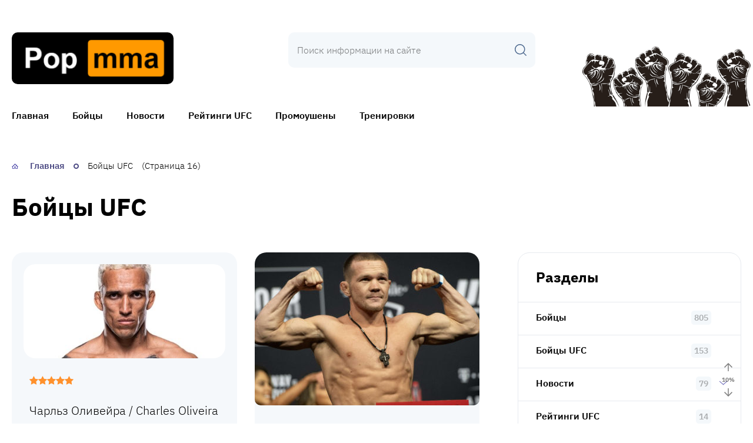

--- FILE ---
content_type: text/html; charset=UTF-8
request_url: https://pop-mma.com/ufc-fighters/page/16/
body_size: 9067
content:

<!DOCTYPE html>
<html lang="ru-RU" prefix="og: http://ogp.me/ns# article: http://ogp.me/ns/article#  profile: http://ogp.me/ns/profile# fb: http://ogp.me/ns/fb#" itemscope itemtype="http://schema.org/WebPage">

<head>
    <meta charset="UTF-8">
    <meta http-equiv="X-UA-Compatible" content="IE=edge">
    <meta name="viewport" content="width=device-width,initial-scale=1,minimum-scale=1,maximum-scale=1">

    <link rel="preload" as="font" type="font/woff2" href="https://pop-mma.com/wp-content/themes/vine-great2/fonts/ibm-plex-sans-v14-latin_cyrillic-300.woff2" crossorigin>
    <link rel="preload" as="font" type="font/woff2" href="https://pop-mma.com/wp-content/themes/vine-great2/fonts/ibm-plex-sans-v14-latin_cyrillic-regular.woff2" crossorigin>
    <link rel="preload" as="font" type="font/woff2" href="https://pop-mma.com/wp-content/themes/vine-great2/fonts/ibm-plex-sans-v14-latin_cyrillic-500.woff2" crossorigin>
    <link rel="preload" as="font" type="font/woff2" href="https://pop-mma.com/wp-content/themes/vine-great2/fonts/ibm-plex-sans-v14-latin_cyrillic-600.woff2" crossorigin>
    <link rel="preload" as="font" type="font/woff2" href="https://pop-mma.com/wp-content/themes/vine-great2/fonts/ibm-plex-sans-v14-latin_cyrillic-700.woff2" crossorigin>

    <link rel="preload" as="image" href="https://pop-mma.com/wp-content/uploads/2023/03/mma-logo.webp">

            <link rel="preload" as="image" href="https://pop-mma.com/wp-content/uploads/2022/12/background-fight.jpg">
    
    <meta name='robots' content='index, follow, max-image-preview:large, max-snippet:-1, max-video-preview:-1' />
<link rel="preload" href="https://pop-mma.com/wp-content/plugins/rate-my-post/public/css/fonts/ratemypost.ttf" type="font/ttf" as="font" crossorigin="anonymous">
	<!-- This site is optimized with the Yoast SEO plugin v23.6 - https://yoast.com/wordpress/plugins/seo/ -->
	<title>- Страница 16 из 16 - Pop MMA %</title>
	<meta name="description" content="Раздел: - Страница 16 из 16" />
	<link rel="canonical" href="https://pop-mma.com/ufc-fighters/page/16/" />
	<link rel="prev" href="https://pop-mma.com/ufc-fighters/page/15/" />
	<meta property="og:locale" content="ru_RU" />
	<meta property="og:type" content="article" />
	<meta property="og:title" content="- Страница 16 из 16 - Pop MMA %" />
	<meta property="og:description" content="Раздел: - Страница 16 из 16" />
	<meta property="og:url" content="https://pop-mma.com/ufc-fighters/" />
	<meta property="og:site_name" content="Pop MMA" />
	<meta name="twitter:card" content="summary_large_image" />
	<script type="application/ld+json" class="yoast-schema-graph">{"@context":"https://schema.org","@graph":[{"@type":"CollectionPage","@id":"https://pop-mma.com/ufc-fighters/","url":"https://pop-mma.com/ufc-fighters/page/16/","name":"- Страница 16 из 16 - Pop MMA %","isPartOf":{"@id":"https://pop-mma.com/#website"},"primaryImageOfPage":{"@id":"https://pop-mma.com/ufc-fighters/page/16/#primaryimage"},"image":{"@id":"https://pop-mma.com/ufc-fighters/page/16/#primaryimage"},"thumbnailUrl":"https://pop-mma.com/wp-content/uploads/2023/03/oliveira_charles_10-22.jpg","description":"Раздел: - Страница 16 из 16","breadcrumb":{"@id":"https://pop-mma.com/ufc-fighters/page/16/#breadcrumb"},"inLanguage":"ru-RU"},{"@type":"ImageObject","inLanguage":"ru-RU","@id":"https://pop-mma.com/ufc-fighters/page/16/#primaryimage","url":"https://pop-mma.com/wp-content/uploads/2023/03/oliveira_charles_10-22.jpg","contentUrl":"https://pop-mma.com/wp-content/uploads/2023/03/oliveira_charles_10-22.jpg","width":520,"height":325},{"@type":"BreadcrumbList","@id":"https://pop-mma.com/ufc-fighters/page/16/#breadcrumb","itemListElement":[{"@type":"ListItem","position":1,"name":"Главная страница","item":"https://pop-mma.com/"},{"@type":"ListItem","position":2,"name":"Бойцы UFC"}]},{"@type":"WebSite","@id":"https://pop-mma.com/#website","url":"https://pop-mma.com/","name":"Поп ММА — бойцы, бои Pop MMA — что такое Pop MMA","description":"Все о MMA, PopMMA, кулачных боях, боксе и спорте.","publisher":{"@id":"https://pop-mma.com/#organization"},"alternateName":"Поп ММА","potentialAction":[{"@type":"SearchAction","target":{"@type":"EntryPoint","urlTemplate":"https://pop-mma.com/?s={search_term_string}"},"query-input":{"@type":"PropertyValueSpecification","valueRequired":true,"valueName":"search_term_string"}}],"inLanguage":"ru-RU"},{"@type":"Organization","@id":"https://pop-mma.com/#organization","name":"Поп ММА — бойцы, бои Pop MMA — что такое Pop MMA","url":"https://pop-mma.com/","logo":{"@type":"ImageObject","inLanguage":"ru-RU","@id":"https://pop-mma.com/#/schema/logo/image/","url":"https://pop-mma.com/wp-content/uploads/2022/12/cropped-favicon.png","contentUrl":"https://pop-mma.com/wp-content/uploads/2022/12/cropped-favicon.png","width":512,"height":512,"caption":"Поп ММА — бойцы, бои Pop MMA — что такое Pop MMA"},"image":{"@id":"https://pop-mma.com/#/schema/logo/image/"}}]}</script>
	<!-- / Yoast SEO plugin. -->


<link rel='dns-prefetch' href='//cdn.jsdelivr.net' />
<link rel='dns-prefetch' href='//unpkg.com' />
<link rel="alternate" type="application/rss+xml" title="Pop MMA &raquo; Лента комментариев" href="https://pop-mma.com/comments/feed/" />
<style id='wp-img-auto-sizes-contain-inline-css' type='text/css'>
img:is([sizes=auto i],[sizes^="auto," i]){contain-intrinsic-size:3000px 1500px}
/*# sourceURL=wp-img-auto-sizes-contain-inline-css */
</style>
<style id='wp-block-library-inline-css' type='text/css'>
:root{--wp-block-synced-color:#7a00df;--wp-block-synced-color--rgb:122,0,223;--wp-bound-block-color:var(--wp-block-synced-color);--wp-editor-canvas-background:#ddd;--wp-admin-theme-color:#007cba;--wp-admin-theme-color--rgb:0,124,186;--wp-admin-theme-color-darker-10:#006ba1;--wp-admin-theme-color-darker-10--rgb:0,107,160.5;--wp-admin-theme-color-darker-20:#005a87;--wp-admin-theme-color-darker-20--rgb:0,90,135;--wp-admin-border-width-focus:2px}@media (min-resolution:192dpi){:root{--wp-admin-border-width-focus:1.5px}}.wp-element-button{cursor:pointer}:root .has-very-light-gray-background-color{background-color:#eee}:root .has-very-dark-gray-background-color{background-color:#313131}:root .has-very-light-gray-color{color:#eee}:root .has-very-dark-gray-color{color:#313131}:root .has-vivid-green-cyan-to-vivid-cyan-blue-gradient-background{background:linear-gradient(135deg,#00d084,#0693e3)}:root .has-purple-crush-gradient-background{background:linear-gradient(135deg,#34e2e4,#4721fb 50%,#ab1dfe)}:root .has-hazy-dawn-gradient-background{background:linear-gradient(135deg,#faaca8,#dad0ec)}:root .has-subdued-olive-gradient-background{background:linear-gradient(135deg,#fafae1,#67a671)}:root .has-atomic-cream-gradient-background{background:linear-gradient(135deg,#fdd79a,#004a59)}:root .has-nightshade-gradient-background{background:linear-gradient(135deg,#330968,#31cdcf)}:root .has-midnight-gradient-background{background:linear-gradient(135deg,#020381,#2874fc)}:root{--wp--preset--font-size--normal:16px;--wp--preset--font-size--huge:42px}.has-regular-font-size{font-size:1em}.has-larger-font-size{font-size:2.625em}.has-normal-font-size{font-size:var(--wp--preset--font-size--normal)}.has-huge-font-size{font-size:var(--wp--preset--font-size--huge)}.has-text-align-center{text-align:center}.has-text-align-left{text-align:left}.has-text-align-right{text-align:right}.has-fit-text{white-space:nowrap!important}#end-resizable-editor-section{display:none}.aligncenter{clear:both}.items-justified-left{justify-content:flex-start}.items-justified-center{justify-content:center}.items-justified-right{justify-content:flex-end}.items-justified-space-between{justify-content:space-between}.screen-reader-text{border:0;clip-path:inset(50%);height:1px;margin:-1px;overflow:hidden;padding:0;position:absolute;width:1px;word-wrap:normal!important}.screen-reader-text:focus{background-color:#ddd;clip-path:none;color:#444;display:block;font-size:1em;height:auto;left:5px;line-height:normal;padding:15px 23px 14px;text-decoration:none;top:5px;width:auto;z-index:100000}html :where(.has-border-color){border-style:solid}html :where([style*=border-top-color]){border-top-style:solid}html :where([style*=border-right-color]){border-right-style:solid}html :where([style*=border-bottom-color]){border-bottom-style:solid}html :where([style*=border-left-color]){border-left-style:solid}html :where([style*=border-width]){border-style:solid}html :where([style*=border-top-width]){border-top-style:solid}html :where([style*=border-right-width]){border-right-style:solid}html :where([style*=border-bottom-width]){border-bottom-style:solid}html :where([style*=border-left-width]){border-left-style:solid}html :where(img[class*=wp-image-]){height:auto;max-width:100%}:where(figure){margin:0 0 1em}html :where(.is-position-sticky){--wp-admin--admin-bar--position-offset:var(--wp-admin--admin-bar--height,0px)}@media screen and (max-width:600px){html :where(.is-position-sticky){--wp-admin--admin-bar--position-offset:0px}}

/*# sourceURL=wp-block-library-inline-css */
</style><style id='global-styles-inline-css' type='text/css'>
:root{--wp--preset--aspect-ratio--square: 1;--wp--preset--aspect-ratio--4-3: 4/3;--wp--preset--aspect-ratio--3-4: 3/4;--wp--preset--aspect-ratio--3-2: 3/2;--wp--preset--aspect-ratio--2-3: 2/3;--wp--preset--aspect-ratio--16-9: 16/9;--wp--preset--aspect-ratio--9-16: 9/16;--wp--preset--color--black: #000000;--wp--preset--color--cyan-bluish-gray: #abb8c3;--wp--preset--color--white: #ffffff;--wp--preset--color--pale-pink: #f78da7;--wp--preset--color--vivid-red: #cf2e2e;--wp--preset--color--luminous-vivid-orange: #ff6900;--wp--preset--color--luminous-vivid-amber: #fcb900;--wp--preset--color--light-green-cyan: #7bdcb5;--wp--preset--color--vivid-green-cyan: #00d084;--wp--preset--color--pale-cyan-blue: #8ed1fc;--wp--preset--color--vivid-cyan-blue: #0693e3;--wp--preset--color--vivid-purple: #9b51e0;--wp--preset--gradient--vivid-cyan-blue-to-vivid-purple: linear-gradient(135deg,rgb(6,147,227) 0%,rgb(155,81,224) 100%);--wp--preset--gradient--light-green-cyan-to-vivid-green-cyan: linear-gradient(135deg,rgb(122,220,180) 0%,rgb(0,208,130) 100%);--wp--preset--gradient--luminous-vivid-amber-to-luminous-vivid-orange: linear-gradient(135deg,rgb(252,185,0) 0%,rgb(255,105,0) 100%);--wp--preset--gradient--luminous-vivid-orange-to-vivid-red: linear-gradient(135deg,rgb(255,105,0) 0%,rgb(207,46,46) 100%);--wp--preset--gradient--very-light-gray-to-cyan-bluish-gray: linear-gradient(135deg,rgb(238,238,238) 0%,rgb(169,184,195) 100%);--wp--preset--gradient--cool-to-warm-spectrum: linear-gradient(135deg,rgb(74,234,220) 0%,rgb(151,120,209) 20%,rgb(207,42,186) 40%,rgb(238,44,130) 60%,rgb(251,105,98) 80%,rgb(254,248,76) 100%);--wp--preset--gradient--blush-light-purple: linear-gradient(135deg,rgb(255,206,236) 0%,rgb(152,150,240) 100%);--wp--preset--gradient--blush-bordeaux: linear-gradient(135deg,rgb(254,205,165) 0%,rgb(254,45,45) 50%,rgb(107,0,62) 100%);--wp--preset--gradient--luminous-dusk: linear-gradient(135deg,rgb(255,203,112) 0%,rgb(199,81,192) 50%,rgb(65,88,208) 100%);--wp--preset--gradient--pale-ocean: linear-gradient(135deg,rgb(255,245,203) 0%,rgb(182,227,212) 50%,rgb(51,167,181) 100%);--wp--preset--gradient--electric-grass: linear-gradient(135deg,rgb(202,248,128) 0%,rgb(113,206,126) 100%);--wp--preset--gradient--midnight: linear-gradient(135deg,rgb(2,3,129) 0%,rgb(40,116,252) 100%);--wp--preset--font-size--small: 13px;--wp--preset--font-size--medium: 20px;--wp--preset--font-size--large: 36px;--wp--preset--font-size--x-large: 42px;--wp--preset--spacing--20: 0.44rem;--wp--preset--spacing--30: 0.67rem;--wp--preset--spacing--40: 1rem;--wp--preset--spacing--50: 1.5rem;--wp--preset--spacing--60: 2.25rem;--wp--preset--spacing--70: 3.38rem;--wp--preset--spacing--80: 5.06rem;--wp--preset--shadow--natural: 6px 6px 9px rgba(0, 0, 0, 0.2);--wp--preset--shadow--deep: 12px 12px 50px rgba(0, 0, 0, 0.4);--wp--preset--shadow--sharp: 6px 6px 0px rgba(0, 0, 0, 0.2);--wp--preset--shadow--outlined: 6px 6px 0px -3px rgb(255, 255, 255), 6px 6px rgb(0, 0, 0);--wp--preset--shadow--crisp: 6px 6px 0px rgb(0, 0, 0);}:where(.is-layout-flex){gap: 0.5em;}:where(.is-layout-grid){gap: 0.5em;}body .is-layout-flex{display: flex;}.is-layout-flex{flex-wrap: wrap;align-items: center;}.is-layout-flex > :is(*, div){margin: 0;}body .is-layout-grid{display: grid;}.is-layout-grid > :is(*, div){margin: 0;}:where(.wp-block-columns.is-layout-flex){gap: 2em;}:where(.wp-block-columns.is-layout-grid){gap: 2em;}:where(.wp-block-post-template.is-layout-flex){gap: 1.25em;}:where(.wp-block-post-template.is-layout-grid){gap: 1.25em;}.has-black-color{color: var(--wp--preset--color--black) !important;}.has-cyan-bluish-gray-color{color: var(--wp--preset--color--cyan-bluish-gray) !important;}.has-white-color{color: var(--wp--preset--color--white) !important;}.has-pale-pink-color{color: var(--wp--preset--color--pale-pink) !important;}.has-vivid-red-color{color: var(--wp--preset--color--vivid-red) !important;}.has-luminous-vivid-orange-color{color: var(--wp--preset--color--luminous-vivid-orange) !important;}.has-luminous-vivid-amber-color{color: var(--wp--preset--color--luminous-vivid-amber) !important;}.has-light-green-cyan-color{color: var(--wp--preset--color--light-green-cyan) !important;}.has-vivid-green-cyan-color{color: var(--wp--preset--color--vivid-green-cyan) !important;}.has-pale-cyan-blue-color{color: var(--wp--preset--color--pale-cyan-blue) !important;}.has-vivid-cyan-blue-color{color: var(--wp--preset--color--vivid-cyan-blue) !important;}.has-vivid-purple-color{color: var(--wp--preset--color--vivid-purple) !important;}.has-black-background-color{background-color: var(--wp--preset--color--black) !important;}.has-cyan-bluish-gray-background-color{background-color: var(--wp--preset--color--cyan-bluish-gray) !important;}.has-white-background-color{background-color: var(--wp--preset--color--white) !important;}.has-pale-pink-background-color{background-color: var(--wp--preset--color--pale-pink) !important;}.has-vivid-red-background-color{background-color: var(--wp--preset--color--vivid-red) !important;}.has-luminous-vivid-orange-background-color{background-color: var(--wp--preset--color--luminous-vivid-orange) !important;}.has-luminous-vivid-amber-background-color{background-color: var(--wp--preset--color--luminous-vivid-amber) !important;}.has-light-green-cyan-background-color{background-color: var(--wp--preset--color--light-green-cyan) !important;}.has-vivid-green-cyan-background-color{background-color: var(--wp--preset--color--vivid-green-cyan) !important;}.has-pale-cyan-blue-background-color{background-color: var(--wp--preset--color--pale-cyan-blue) !important;}.has-vivid-cyan-blue-background-color{background-color: var(--wp--preset--color--vivid-cyan-blue) !important;}.has-vivid-purple-background-color{background-color: var(--wp--preset--color--vivid-purple) !important;}.has-black-border-color{border-color: var(--wp--preset--color--black) !important;}.has-cyan-bluish-gray-border-color{border-color: var(--wp--preset--color--cyan-bluish-gray) !important;}.has-white-border-color{border-color: var(--wp--preset--color--white) !important;}.has-pale-pink-border-color{border-color: var(--wp--preset--color--pale-pink) !important;}.has-vivid-red-border-color{border-color: var(--wp--preset--color--vivid-red) !important;}.has-luminous-vivid-orange-border-color{border-color: var(--wp--preset--color--luminous-vivid-orange) !important;}.has-luminous-vivid-amber-border-color{border-color: var(--wp--preset--color--luminous-vivid-amber) !important;}.has-light-green-cyan-border-color{border-color: var(--wp--preset--color--light-green-cyan) !important;}.has-vivid-green-cyan-border-color{border-color: var(--wp--preset--color--vivid-green-cyan) !important;}.has-pale-cyan-blue-border-color{border-color: var(--wp--preset--color--pale-cyan-blue) !important;}.has-vivid-cyan-blue-border-color{border-color: var(--wp--preset--color--vivid-cyan-blue) !important;}.has-vivid-purple-border-color{border-color: var(--wp--preset--color--vivid-purple) !important;}.has-vivid-cyan-blue-to-vivid-purple-gradient-background{background: var(--wp--preset--gradient--vivid-cyan-blue-to-vivid-purple) !important;}.has-light-green-cyan-to-vivid-green-cyan-gradient-background{background: var(--wp--preset--gradient--light-green-cyan-to-vivid-green-cyan) !important;}.has-luminous-vivid-amber-to-luminous-vivid-orange-gradient-background{background: var(--wp--preset--gradient--luminous-vivid-amber-to-luminous-vivid-orange) !important;}.has-luminous-vivid-orange-to-vivid-red-gradient-background{background: var(--wp--preset--gradient--luminous-vivid-orange-to-vivid-red) !important;}.has-very-light-gray-to-cyan-bluish-gray-gradient-background{background: var(--wp--preset--gradient--very-light-gray-to-cyan-bluish-gray) !important;}.has-cool-to-warm-spectrum-gradient-background{background: var(--wp--preset--gradient--cool-to-warm-spectrum) !important;}.has-blush-light-purple-gradient-background{background: var(--wp--preset--gradient--blush-light-purple) !important;}.has-blush-bordeaux-gradient-background{background: var(--wp--preset--gradient--blush-bordeaux) !important;}.has-luminous-dusk-gradient-background{background: var(--wp--preset--gradient--luminous-dusk) !important;}.has-pale-ocean-gradient-background{background: var(--wp--preset--gradient--pale-ocean) !important;}.has-electric-grass-gradient-background{background: var(--wp--preset--gradient--electric-grass) !important;}.has-midnight-gradient-background{background: var(--wp--preset--gradient--midnight) !important;}.has-small-font-size{font-size: var(--wp--preset--font-size--small) !important;}.has-medium-font-size{font-size: var(--wp--preset--font-size--medium) !important;}.has-large-font-size{font-size: var(--wp--preset--font-size--large) !important;}.has-x-large-font-size{font-size: var(--wp--preset--font-size--x-large) !important;}
/*# sourceURL=global-styles-inline-css */
</style>

<style id='classic-theme-styles-inline-css' type='text/css'>
/*! This file is auto-generated */
.wp-block-button__link{color:#fff;background-color:#32373c;border-radius:9999px;box-shadow:none;text-decoration:none;padding:calc(.667em + 2px) calc(1.333em + 2px);font-size:1.125em}.wp-block-file__button{background:#32373c;color:#fff;text-decoration:none}
/*# sourceURL=/wp-includes/css/classic-themes.min.css */
</style>
<link rel='stylesheet' id='rate-my-post-css' href='https://pop-mma.com/wp-content/plugins/rate-my-post/public/css/rate-my-post.css?ver=3.4.2' type='text/css' media='all' />
<style id='rate-my-post-inline-css' type='text/css'>
.rmp-rating-widget .rmp-icon--ratings {  font-size: 20px;}
/*# sourceURL=rate-my-post-inline-css */
</style>
<link rel='stylesheet' id='swiper-css' href='https://unpkg.com/swiper@7/swiper-bundle.min.css?ver=6.9' type='text/css' media='all' />
<link rel='stylesheet' id='main-css' href='https://pop-mma.com/wp-content/themes/vine-great2/css/main.css?ver=6.9' type='text/css' media='all' />
<style id='main-inline-css' type='text/css'>

		:root {
            --main: #4a4882;
            --menu: #dd2a63;
            --menu_color: #000;
            --accent: #4a4882;
            --main_bg: #f4f8fb;
            --markers: #dd2a63;
        }
        .blue:before {
            background-image: url(https://pop-mma.com/wp-content/uploads/2022/12/dumbell.png);
        }
/*# sourceURL=main-inline-css */
</style>
<script type="text/javascript" src="https://pop-mma.com/wp-includes/js/jquery/jquery.min.js?ver=3.7.1" id="jquery-core-js"></script>
<script type="text/javascript" src="https://pop-mma.com/wp-includes/js/jquery/jquery-migrate.min.js?ver=3.4.1" id="jquery-migrate-js"></script>
<link rel="https://api.w.org/" href="https://pop-mma.com/wp-json/" /><link rel="alternate" title="JSON" type="application/json" href="https://pop-mma.com/wp-json/wp/v2/categories/12" /><!-- All in one Favicon 4.8 --><link rel="icon" href="https://pop-mma.com/wp-content/uploads/2022/12/favicon.png" type="image/png"/>
<link rel="apple-touch-icon" href="https://pop-mma.com/wp-content/uploads/2022/12/favicon.png" />
<link rel="icon" href="https://pop-mma.com/wp-content/uploads/2022/12/cropped-favicon-32x32.png" sizes="32x32" />
<link rel="icon" href="https://pop-mma.com/wp-content/uploads/2022/12/cropped-favicon-192x192.png" sizes="192x192" />
<link rel="apple-touch-icon" href="https://pop-mma.com/wp-content/uploads/2022/12/cropped-favicon-180x180.png" />
<meta name="msapplication-TileImage" content="https://pop-mma.com/wp-content/uploads/2022/12/cropped-favicon-270x270.png" />

    </head>

<body class="archive paged category category-ufc-fighters category-12 paged-16 category-paged-16 wp-theme-vine-great2">

    <div class="site-container-wrap">

        <div class="site-container">

            <header class="site-header">

                <div class="header-top">

                    <div class="top-menu">
                                            </div>

                                            <a class="logo" href="https://pop-mma.com" data-wpel-link="internal">
                            <div class="hide">Pop MMA</div>
                            <img class="skip-lazy" src="https://pop-mma.com/wp-content/uploads/2023/03/mma-logo.webp" width="300" height="96" alt="">
                        </a>
                    
                    

                    <form method="get" class="search-form" action="https://pop-mma.com/">
    <input type="search" placeholder="Поиск информации на сайте" name="s" value="">
    <button class="search-submit"></button>
</form>
                </div>

                <nav class="header-menu mobile-menu" aria-label="Главное меню">
                    <input id="mobile-menu-toggle" type="checkbox">
                    <label class="mobile-menu-button" for="mobile-menu-toggle">
                        <span></span>
                    </label>
                    <div class="primary-menu">
                        <span class="cross"></span>
                        <ul class="menu"><li id="menu-item-692" class="menu-item menu-item-type-custom menu-item-object-custom menu-item-home menu-item-692"><a href="https://pop-mma.com/" data-wpel-link="internal">Главная</a></li>
<li id="menu-item-693" class="menu-item menu-item-type-taxonomy menu-item-object-category menu-item-693"><a href="https://pop-mma.com/fighters/" data-wpel-link="internal">Бойцы</a></li>
<li id="menu-item-694" class="menu-item menu-item-type-taxonomy menu-item-object-category menu-item-694"><a href="https://pop-mma.com/news/" data-wpel-link="internal">Новости</a></li>
<li id="menu-item-3531" class="menu-item menu-item-type-taxonomy menu-item-object-category current-menu-ancestor current-menu-parent menu-item-has-children menu-item-3531"><a href="https://pop-mma.com/reytingi-ufc/" data-wpel-link="internal">Рейтинги UFC</a>
<ul class="sub-menu">
	<li id="menu-item-3532" class="menu-item menu-item-type-taxonomy menu-item-object-category current-menu-item menu-item-3532"><a href="https://pop-mma.com/ufc-fighters/" aria-current="page" data-wpel-link="internal">Бойцы UFC</a></li>
</ul>
</li>
<li id="menu-item-695" class="menu-item menu-item-type-custom menu-item-object-custom menu-item-has-children menu-item-695"><a href="#">Промоушены</a>
<ul class="sub-menu">
	<li id="menu-item-698" class="menu-item menu-item-type-post_type menu-item-object-page menu-item-698"><a href="https://pop-mma.com/top-dog/" data-wpel-link="internal">Top Dog Fighting Championship</a></li>
	<li id="menu-item-703" class="menu-item menu-item-type-post_type menu-item-object-page menu-item-703"><a href="https://pop-mma.com/hardcore-fc/" data-wpel-link="internal">Hardcore FC</a></li>
	<li id="menu-item-696" class="menu-item menu-item-type-post_type menu-item-object-page menu-item-696"><a href="https://pop-mma.com/bare-knuckle-fighting-championship/" data-wpel-link="internal">Bare Knuckle Fighting Championship</a></li>
	<li id="menu-item-697" class="menu-item menu-item-type-post_type menu-item-object-page menu-item-697"><a href="https://pop-mma.com/hype-fc/" data-wpel-link="internal">Hype FC</a></li>
	<li id="menu-item-3465" class="menu-item menu-item-type-post_type menu-item-object-page menu-item-has-children menu-item-3465"><a href="https://pop-mma.com/ufc/" data-wpel-link="internal">UFC</a>
	<ul class="sub-menu">
		<li id="menu-item-5429" class="menu-item menu-item-type-post_type menu-item-object-page menu-item-5429"><a href="https://pop-mma.com/ufc/pryamaya-translyatsiya/" data-wpel-link="internal">Прямой эфир UFC</a></li>
	</ul>
</li>
</ul>
</li>
<li id="menu-item-4530" class="menu-item menu-item-type-taxonomy menu-item-object-category menu-item-4530"><a href="https://pop-mma.com/workout/" data-wpel-link="internal">Тренировки</a></li>
</ul>                    </div>
                </nav>

                                    <div class="picture">
                        <picture>
                            <img src="https://pop-mma.com/wp-content/uploads/2022/12/background-fight.jpg" width="1600" height="500" alt="">
                        </picture>
                    </div>
                
            </header>

                        <main class="content-sidebar-wrap">

<div class="full-width">
    <ul class="breadcrumbs" itemprop="breadcrumb" itemscope itemtype="http://schema.org/BreadcrumbList"><li itemprop="itemListElement" itemscope itemtype="http://schema.org/ListItem" ><a itemprop="item" href="https://pop-mma.com/" data-wpel-link="internal"><span itemprop="name">Главная</span></a>
                <meta itemprop="position" content="1" /></li><li itemprop="itemListElement" itemscope itemtype="http://schema.org/ListItem" ><span itemprop="name">Бойцы UFC</span><meta itemprop="position" content="2" /></li> (Страница 16)</ul>    <h1>Бойцы UFC</h1>
</div>

<div class="content-wrap">

    
    
    
    
        <section aria-label="Обновления в разделе">

            <div class="articles-list">

                
                
                    
                    <a href="https://pop-mma.com/ufc-fighters/charlz-oliveyra/" class="item small" data-wpel-link="internal">

                        <div class="item-image">
                <img width="465" height="260" src="https://pop-mma.com/wp-content/uploads/2023/03/oliveira_charles_10-22-465x260.jpg" class="attachment-custom size-custom wp-post-image" alt="" decoding="async" fetchpriority="high" />            </div>
            
            <div class="rating"><!-- Rate my Post Plugin - Results Widget --><div  class="rmp-results-widget js-rmp-results-widget js-rmp-results-widget--3636 "  data-post-id="3636">  <div class="rmp-results-widget__visual-rating">    <i class="js-rmp-results-icon rmp-icon rmp-icon--ratings rmp-icon--star rmp-icon--full-highlight"></i><i class="js-rmp-results-icon rmp-icon rmp-icon--ratings rmp-icon--star rmp-icon--full-highlight"></i><i class="js-rmp-results-icon rmp-icon rmp-icon--ratings rmp-icon--star rmp-icon--full-highlight"></i><i class="js-rmp-results-icon rmp-icon rmp-icon--ratings rmp-icon--star rmp-icon--full-highlight"></i><i class="js-rmp-results-icon rmp-icon rmp-icon--ratings rmp-icon--star rmp-icon--full-highlight"></i>  </div>  <div class="rmp-results-widget__avg-rating">    <span class="js-rmp-avg-rating">      5    </span>  </div>  <div class="rmp-results-widget__vote-count">    (<span class="js-rmp-vote-count">1</span>)  </div></div></div>
    
    <div class="h5">Чарльз Оливейра / Charles Oliveira (do Bronx)</div>

    <div class="item-footer">
        <div class="button-arrow">Читать далее</div>
    </div>

</a>
                    
        
                    
                    <a href="https://pop-mma.com/ufc-fighters/petr-yan/" class="item full" data-wpel-link="internal">

                        <div class="item-image">
                <img width="465" height="260" src="https://pop-mma.com/wp-content/uploads/2023/03/petr-yan-465x260.jpg" class="attachment-custom size-custom wp-post-image" alt="" decoding="async" />            </div>
            
    
    <div class="h5">Петр Ян / Petr Yan (No Mercy)</div>

    <div class="item-footer">
        <div class="button-arrow">Читать далее</div>
    </div>

</a>
                    
        
                    
                    <a href="https://pop-mma.com/ufc-fighters/conor-mcgregor/" class="item small" data-wpel-link="internal">

                        <div class="item-image">
                <img width="465" height="260" src="https://pop-mma.com/wp-content/uploads/2023/03/macgregor-465x260.jpg" class="attachment-custom size-custom wp-post-image" alt="" decoding="async" />            </div>
            
            <div class="rating"><!-- Rate my Post Plugin - Results Widget --><div  class="rmp-results-widget js-rmp-results-widget js-rmp-results-widget--3481 "  data-post-id="3481">  <div class="rmp-results-widget__visual-rating">    <i class="js-rmp-results-icon rmp-icon rmp-icon--ratings rmp-icon--star rmp-icon--full-highlight"></i><i class="js-rmp-results-icon rmp-icon rmp-icon--ratings rmp-icon--star rmp-icon--full-highlight"></i><i class="js-rmp-results-icon rmp-icon rmp-icon--ratings rmp-icon--star rmp-icon--full-highlight"></i><i class="js-rmp-results-icon rmp-icon rmp-icon--ratings rmp-icon--star rmp-icon--full-highlight"></i><i class="js-rmp-results-icon rmp-icon rmp-icon--ratings rmp-icon--star rmp-icon--full-highlight"></i>  </div>  <div class="rmp-results-widget__avg-rating">    <span class="js-rmp-avg-rating">      5    </span>  </div>  <div class="rmp-results-widget__vote-count">    (<span class="js-rmp-vote-count">1</span>)  </div></div></div>
    
    <div class="h5">Конор МакГрегор / Conor McGregor (Ноториус)</div>

    <div class="item-footer">
        <div class="button-arrow">Читать далее</div>
    </div>

</a>
                    
        
            </div>

        </section>

        
	<nav class="navigation pagination" aria-label="Пагинация записей">
		<h2 class="screen-reader-text">Пагинация записей</h2>
		<div class="nav-links"><a class="prev page-numbers" href="https://pop-mma.com/ufc-fighters/page/15/" data-wpel-link="internal">«</a>
<a class="page-numbers" href="https://pop-mma.com/ufc-fighters/" data-wpel-link="internal">1</a>
<a class="page-numbers" href="https://pop-mma.com/ufc-fighters/page/2/" data-wpel-link="internal">2</a>
<span class="page-numbers dots">&hellip;</span>
<a class="page-numbers" href="https://pop-mma.com/ufc-fighters/page/14/" data-wpel-link="internal">14</a>
<a class="page-numbers" href="https://pop-mma.com/ufc-fighters/page/15/" data-wpel-link="internal">15</a>
<span aria-current="page" class="page-numbers current">16</span></div>
	</nav>
    
</div>


<aside class="sidebar sidebar-primary" aria-label="Основной сайдбар">

                <div class="widget cats-widget">
                <div class="widgettitle">Разделы</div>
                <ul class="category-list">
                    	<li class="cat-item cat-item-1"><a href="https://pop-mma.com/fighters/" data-wpel-link="internal">Бойцы<span></span></a><span class="post-count">805</span>
</li>
	<li class="cat-item cat-item-12 current-cat"><a aria-current="page" href="https://pop-mma.com/ufc-fighters/" data-wpel-link="internal">Бойцы UFC<span></span></a><span class="post-count">153</span>
</li>
	<li class="cat-item cat-item-10 has_children"><a href="https://pop-mma.com/news/" data-wpel-link="internal">Новости<span></span></a><span class="post-count">79</span>
<ul class='children'>
	<li class="cat-item cat-item-18"><a href="https://pop-mma.com/news/sportnews/" data-wpel-link="internal">Новости спорта<span></span></a><span class="post-count">1</span>
</li>
	<li class="cat-item cat-item-11"><a href="https://pop-mma.com/news/result/" data-wpel-link="internal">Результаты боев<span></span></a><span class="post-count">27</span>
</li>
</ul>
</li>
	<li class="cat-item cat-item-16"><a href="https://pop-mma.com/reytingi-ufc/" data-wpel-link="internal">Рейтинги UFC<span></span></a><span class="post-count">14</span>
</li>
	<li class="cat-item cat-item-17"><a href="https://pop-mma.com/workout/" data-wpel-link="internal">Упражнения и тренировки<span></span></a><span class="post-count">20</span>
</li>
                </ul>

            </div>
        <div class="widget alphabet-widget">                                                                                                                                                                                                                                                        </div>
    <div class="sidebar-sticky">
        <div class="widget qa-widget">                                                                                            
<div class="qa heading-3">
    <header>
                    <div class="image-wrap">
                <img src="https://pop-mma.com/wp-content/uploads/2022/12/popmma-1.png" width="203" height="198" alt="">
            </div>
                <h2>
            <span>Частые вопросы о</span>
            MMA        </h2>
    </header>
    <div class="links">
                                    <a href="https://pop-mma.com/" data-wpel-link="internal">Как попасть в бойцовский промоушен?</a>
                            <a href="https://pop-mma.com/" data-wpel-link="internal">Как найти тренера?</a>
                            <a href="https://pop-mma.com/" data-wpel-link="internal">Нужен ли спортивный опыт для выступления в боях?</a>
                            <a href="https://pop-mma.com/" data-wpel-link="internal">Сколько платят начинающим бойцам в Поп-мма?</a>
                        </div>
</div>                                                                                                                                                                                                        </div>    </div>

</aside>

</main> <!-- /.content-wrap -->

<footer class="site-footer">

    <div class="footer-info">
        <div class="logo">
                        <img src="https://pop-mma.com/wp-content/uploads/2023/03/mma-logo.webp" width="300" height="96" alt="">
        </div>
        <div class="copyright">
            © 2022 – pop-mma.com – все о бойцах, промоушенах и боевых искусствах        </div>
        <div class="contacts">
                            <a href="https://t.me/popmmafighters" class="telegram" data-wpel-link="external" target="_blank" rel="nofollow external noopener noreferrer">@popmmafighters</a>
                                        <a href="mailto:info@pop-mma.com" class="email">info@pop-mma.com</a>
                    </div>
        
    </div>

        <div class="footer-menu">
        <div class="h4"></div>
            </div>

    <div class="footer-block">
        <div class="top">
                        <div class="footer-menu">
                <div class="h4">Информация</div>
                <ul class="menu"><li id="menu-item-709" class="menu-item menu-item-type-post_type menu-item-object-page menu-item-privacy-policy menu-item-709"><a rel="privacy-policy" href="https://pop-mma.com/pp/" data-wpel-link="internal">Политика конфиденциальности</a></li>
<li id="menu-item-710" class="menu-item menu-item-type-post_type menu-item-object-page menu-item-710"><a href="https://pop-mma.com/polzovatelskoe-soglashenie/" data-wpel-link="internal">Пользовательское соглашение</a></li>
</ul>            </div>
            <div class="disclaimer">
                <div class="h4">Дисклеймер</div>
                <div class="text">Актуальные бои, бойцовские промошуены, боевые искусства.</div>
                Сделано в 2022
            </div>
        </div>
        <form method="get" class="search-form" action="https://pop-mma.com/">
    <input type="search" placeholder="Поиск информации на сайте" name="s" value="">
    <button class="search-submit"></button>
</form>    </div>

</footer>

</div> <!-- /.site-container -->

</div> <!-- /.site-container-wrap -->

<div class="menu-overlay"><span></span></div>

<div id="scroll-button">
    <div id="scroll-button_up" class="scroll-action_up">
        <svg class="svg-inline--fa fa-arrow-up fa-w-14" aria-hidden="true" data-prefix="far" data-icon="arrow-up" role="img" xmlns="http://www.w3.org/2000/svg" viewBox="0 0 448 512" data-fa-i2svg="">
            <path d="M6.101 261.899L25.9 281.698c4.686 4.686 12.284 4.686 16.971 0L198 126.568V468c0 6.627 5.373 12 12 12h28c6.627 0 12-5.373 12-12V126.568l155.13 155.13c4.686 4.686 12.284 4.686 16.971 0l19.799-19.799c4.686-4.686 4.686-12.284 0-16.971L232.485 35.515c-4.686-4.686-12.284-4.686-16.971 0L6.101 244.929c-4.687 4.686-4.687 12.284 0 16.97z" fill="' . $webnavoz_button_button_color . '"></path>
        </svg>
    </div>
    <div id="scroll-button_middle">
        <span class="scroll-action_perc">10</span>%
    </div>
    <div id="scroll-button_down" class="scroll-action_down">
        <svg class="svg-inline--fa fa-arrow-down fa-w-14" aria-hidden="true" data-prefix="far" data-icon="arrow-down" role="img" xmlns="http://www.w3.org/2000/svg" viewBox="0 0 448 512" data-fa-i2svg="">
            <path d="M441.9 250.1l-19.8-19.8c-4.7-4.7-12.3-4.7-17 0L250 385.4V44c0-6.6-5.4-12-12-12h-28c-6.6 0-12 5.4-12 12v341.4L42.9 230.3c-4.7-4.7-12.3-4.7-17 0L6.1 250.1c-4.7 4.7-4.7 12.3 0 17l209.4 209.4c4.7 4.7 12.3 4.7 17 0l209.4-209.4c4.7-4.7 4.7-12.3 0-17z"></path>
        </svg>
    </div>
</div>

<script type="speculationrules">
{"prefetch":[{"source":"document","where":{"and":[{"href_matches":"/*"},{"not":{"href_matches":["/wp-*.php","/wp-admin/*","/wp-content/uploads/*","/wp-content/*","/wp-content/plugins/*","/wp-content/themes/vine-great2/*","/*\\?(.+)"]}},{"not":{"selector_matches":"a[rel~=\"nofollow\"]"}},{"not":{"selector_matches":".no-prefetch, .no-prefetch a"}}]},"eagerness":"conservative"}]}
</script>
<script type="text/javascript" id="rate-my-post-js-extra">
/* <![CDATA[ */
var rmp_frontend = {"admin_ajax":"https://pop-mma.com/wp-admin/admin-ajax.php","postID":"3636","noVotes":"","cookie":"","afterVote":"","notShowRating":"1","social":"1","feedback":"1","cookieDisable":"1","emptyFeedback":"\u041d\u0430\u043f\u0438\u0448\u0438\u0442\u0435 \u043e\u0442\u0437\u044b\u0432","hoverTexts":"1","preventAccidental":"1","grecaptcha":"1","siteKey":"","votingPriv":"1","loggedIn":"","positiveThreshold":"2","ajaxLoad":"1","disableClearCache":"1","nonce":"97d0bcb049"};
//# sourceURL=rate-my-post-js-extra
/* ]]> */
</script>
<script type="text/javascript" src="https://pop-mma.com/wp-content/plugins/rate-my-post/public/js/rate-my-post.js?ver=3.4.2" id="rate-my-post-js"></script>
<script type="text/javascript" src="https://cdn.jsdelivr.net/npm/swiper@9/swiper-bundle.min.js" id="swiper-js"></script>
<script type="text/javascript" id="main-js-extra">
/* <![CDATA[ */
var ajax_random = {"ajaxurl":"https://pop-mma.com/wp-admin/admin-ajax.php"};
//# sourceURL=main-js-extra
/* ]]> */
</script>
<script type="text/javascript" src="https://pop-mma.com/wp-content/themes/vine-great2/js/main.js" id="main-js"></script>

<script async src="https://www.googletagmanager.com/gtag/js?id=G-STHSC1137G"></script>
<script>
  window.dataLayer = window.dataLayer || [];
  function gtag(){dataLayer.push(arguments);}
  gtag('js', new Date());

  gtag('config', 'G-STHSC1137G');
</script>
</body>

</html>

--- FILE ---
content_type: text/css
request_url: https://pop-mma.com/wp-content/themes/vine-great2/css/main.css?ver=6.9
body_size: 24146
content:
/*
	Main styles
*/

/*--------------------------------------------------------------
# Normalize
--------------------------------------------------------------*/

*,
*::before,
*::after {
  box-sizing: border-box;
}

html {
  line-height: 1.15;
  -webkit-text-size-adjust: 100%;
  scroll-behavior: smooth;
}

body {
  margin: 0;
}

hr {
  box-sizing: content-box;
  height: 0;
  overflow: visible;
  border: 0;
  border-top-width: 1px;
  border-top-style: solid;
  border-top-color: #dfe6e9;
}

a {
  background-color: transparent;
}

a:focus {
  outline: unset;
}

b,
strong {
  font-weight: 500;
}

code,
kbd,
samp {
  font-family: monospace, monospace;
  font-size: 1em;
}

small {
  font-size: 0.875em;
}

img {
  max-width: 100%;
  height: auto;
  border-radius: 10px;
  border-style: none;
}

button,
input,
optgroup,
select,
textarea {
  font-family: inherit;
  font-size: 100%;
  line-height: 1.15;
  margin: 0;
}

button,
input {
  overflow: visible;
}

button,
select {
  text-transform: none;
}

button,
[type="button"],
[type="reset"],
[type="submit"] {
  -webkit-appearance: button;
}

button::-moz-focus-inner,
[type="button"]::-moz-focus-inner,
[type="reset"]::-moz-focus-inner,
[type="submit"]::-moz-focus-inner {
  border-style: none;
  padding: 0;
}

button:-moz-focusring,
[type="button"]:-moz-focusring,
[type="reset"]:-moz-focusring,
[type="submit"]:-moz-focusring {
  outline: 1px dotted ButtonText;
}

fieldset {
  padding: 0.35em 0.75em 0.625em;
}

textarea {
  overflow: auto;
}

[type="checkbox"],
[type="radio"] {
  box-sizing: border-box;
  padding: 0;
}

[type="number"]::-webkit-inner-spin-button,
[type="number"]::-webkit-outer-spin-button {
  height: auto;
}

[type="search"] {
  -webkit-appearance: textfield;
  outline-offset: -2px;
}

[type="search"]::-webkit-search-decoration {
  -webkit-appearance: none;
}

@media (prefers-reduced-motion: reduce) {

  *,
  *::before,
  *::after {
    animation-duration: 0.01ms !important;
    animation-iteration-count: 1 !important;
    transition-duration: 0.01ms !important;
    scroll-behavior: auto !important;
  }
}

.screen-reader-text,
.screen-reader-text span,
.screen-reader-shortcut {
  position: absolute !important;
  clip: rect(0, 0, 0, 0);
  height: 1px;
  width: 1px;
  border: 0;
  overflow: hidden;
  color: #333;
  background: #fff;
}

/*--------------------------------------------------------------
  # Fonts
  --------------------------------------------------------------*/
/* ibm-plex-sans-300 - latin_cyrillic */
@font-face {
  font-family: "IBM Plex Sans";
  font-style: normal;
  font-weight: 300;
  font-display: swap;
  src: local(""),
    url("../fonts/ibm-plex-sans-v14-latin_cyrillic-300.woff2") format("woff2"),
    url("../fonts/ibm-plex-sans-v14-latin_cyrillic-300.woff") format("woff"),
    url("../fonts/ibm-plex-sans-v14-latin_cyrillic-300.ttf") format("truetype"),
    url("../fonts/ibm-plex-sans-v14-latin_cyrillic-300.svg#IBMPlexSans") format("svg");
}

/* ibm-plex-sans-regular - latin_cyrillic */
@font-face {
  font-family: "IBM Plex Sans";
  font-style: normal;
  font-weight: 400;
  font-display: swap;
  src: local(""),
    url("../fonts/ibm-plex-sans-v14-latin_cyrillic-regular.woff2") format("woff2"),
    url("../fonts/ibm-plex-sans-v14-latin_cyrillic-regular.woff") format("woff"),
    url("../fonts/ibm-plex-sans-v14-latin_cyrillic-regular.ttf") format("truetype"),
    url("../fonts/ibm-plex-sans-v14-latin_cyrillic-regular.svg#IBMPlexSans") format("svg");
}

/* ibm-plex-sans-500 - latin_cyrillic */
@font-face {
  font-family: "IBM Plex Sans";
  font-style: normal;
  font-weight: 500;
  font-display: swap;
  src: local(""),
    url("../fonts/ibm-plex-sans-v14-latin_cyrillic-500.woff2") format("woff2"),
    url("../fonts/ibm-plex-sans-v14-latin_cyrillic-500.woff") format("woff"),
    url("../fonts/ibm-plex-sans-v14-latin_cyrillic-500.ttf") format("truetype"),
    url("../fonts/ibm-plex-sans-v14-latin_cyrillic-500.svg#IBMPlexSans") format("svg");
}

/* ibm-plex-sans-600 - latin_cyrillic */
@font-face {
  font-family: "IBM Plex Sans";
  font-style: normal;
  font-weight: 600;
  font-display: swap;
  src: local(""),
    url("../fonts/ibm-plex-sans-v14-latin_cyrillic-600.woff2") format("woff2"),
    url("../fonts/ibm-plex-sans-v14-latin_cyrillic-600.woff") format("woff"),
    url("../fonts/ibm-plex-sans-v14-latin_cyrillic-600.ttf") format("truetype"),
    url("../fonts/ibm-plex-sans-v14-latin_cyrillic-600.svg#IBMPlexSans") format("svg");
}

/* ibm-plex-sans-700 - latin_cyrillic */
@font-face {
  font-family: "IBM Plex Sans";
  font-style: normal;
  font-weight: 700;
  font-display: swap;
  src: local(""),
    url("../fonts/ibm-plex-sans-v14-latin_cyrillic-700.woff2") format("woff2"),
    url("../fonts/ibm-plex-sans-v14-latin_cyrillic-700.woff") format("woff"),
    url("../fonts/ibm-plex-sans-v14-latin_cyrillic-700.ttf") format("truetype"),
    url("../fonts/ibm-plex-sans-v14-latin_cyrillic-700.svg#IBMPlexSans") format("svg");
}

/*--------------------------------------------------------------
# General
--------------------------------------------------------------*/

body {
  position: relative;
  font-family: "IBM Plex Sans", sans-serif;
  font-weight: 300;
  font-size: 17px;
  color: #000;
  line-height: 1.76;
  background-color: #fff;
  overflow-x: hidden;
}

p {
  margin-top: 0;
  margin-bottom: 20px;
}

p:empty,
p:last-child {
  margin-bottom: 0;
}

.site-container-wrap {
  position: relative;
}

.site-container {
  position: relative;
  margin: auto;
  max-width: 1300px;
}

.hide {
  position: absolute;
  height: 1px;
  width: 1px;
  overflow: hidden;
  clip: rect(1px 1px 1px 1px);
  clip: rect(1px, 1px, 1px, 1px);
}

@media screen and (max-width: 1350px) {
  .site-container {
    padding: 0 20px;
  }
}

@media screen and (max-width: 1300px) {
  .site-container {
    padding: 0 20px;
  }
}

@media screen and (max-width: 980px) {
  .site-container-wrap {
    overflow-x: hidden;
  }
}

/* ## Headings */

h2,
h3,
h4,
h5,
.h1,
.h2,
.h3 {
  line-height: 1.5;
  font-weight: 700;
}

h1,
.h1 {
  font-size: 42px;
  line-height: 1.3;
  font-weight: 700;
}

h1 span {
  font-weight: 300;
}

h2,
.h2 {
  font-size: 36px;
}

h3,
.h3 {
  font-size: 26px;
}

.h4,
.h5,
.h6,
.h7 {
  font-weight: 600;
  line-height: 1.67;
}

.h4 {
  font-size: 22px;
}

.h5 {
  font-size: 20px;
}

.h6 {
  font-size: 18px;
  line-height: 1.4;
}

.h7 {
  font-size: 16px;
}

@media screen and (max-width: 640px) {

  h1,
  h2,
  h3,
  h4,
  h5,
  .h1,
  .h2,
  .h3,
  .h4,
  .h5,
  .h6 {
    word-break: break-word;
  }

  h1,
  .h1 {
    font-size: 36px;
  }

  h2,
  .h2 {
    font-size: 32px;
  }
}

@media screen and (max-width: 400px) {
  h1 {
    font-size: 30px;
  }

  h2,
  .h2 {
    font-size: 28px;
  }
}

/* ## Links */

a,
button,
input:focus,
input[type="button"],
input[type="reset"],
input[type="submit"],
textarea:focus,
.button {
  transition: 0.3s;
}

a {
  color: var(--accent);
  text-decoration: none;
}

.post-content a:not([class]) {
  text-decoration: underline;
}

.post-content a:not([class]):hover {
  text-decoration: none;
}

/* ## Buttons */

.button,
button,
input[type="button"],
input[type="reset"],
input[type="submit"] {
  display: block;
  padding: 16px 25px;
  font-size: 16px;
  font-weight: 600;
  color: #fff;
  line-height: 1.2;
  text-align: center;
  background-color: var(--main);
  border: 0;
  border-radius: 10px;
  cursor: pointer;
  transition: 0.3s;
}

button:focus,
input[type="button"]:focus,
input[type="reset"]:focus,
input[type="submit"]:focus {
  outline: unset;
}

button:hover,
input[type="button"]:hover,
input[type="reset"]:hover,
input[type="submit"]:hover {
  opacity: 0.8;
}

.cross {
  position: relative;
  display: flex;
  align-items: center;
  justify-content: center;
  cursor: pointer;
}

.cross:before,
.cross:after {
  content: "";
  width: 1px;
}

.cross:before {
  transform: rotate(45deg);
}

.cross:after {
  transform: rotate(-45deg);
}

.button-arrow {
  display: flex;
  align-items: center;
  flex-shrink: 0;
  margin-left: -20px;
  padding: 0 20px;
  font-size: 16px;
  color: var(--accent);
  border-radius: 5px;
  transition: 0.3s linear;
}

.button-arrow:after {
  content: "";
  width: 40px;
  height: 9px;
  margin-left: 20px;
  background-image: url([data-uri]);
  background-repeat: no-repeat;
  background-position: center;
  transition: 0.3s linear;
}

.button-arrow:hover,
.item:hover .button-arrow {
  background-color: var(--main);
  text-decoration: none;
  color: #fff;
  margin-left: 0;
}

.button-arrow:hover:after,
.item:hover .button-arrow:after {
  background-image: url([data-uri]);
}

.button-next {
  display: flex;
  align-items: center;
  margin-top: auto;
  font-size: 16px;
  color: #6663b6;
  cursor: pointer;
  white-space: nowrap;
}

.button-next:before {
  content: "";
  margin-right: 20px;
  width: 14px;
  height: 16px;
  background-image: url([data-uri]);
  background-repeat: no-repeat;
  background-position: center;
}

/* ## Form */

input,
textarea,
select {
  display: block;
  margin: 0;
  padding: 15px 20px;
  width: 100%;
  font-weight: 300;
  color: #303549;
  line-height: 1.3;
  background-color: #fff;
  border: 1px solid #eaefec;
  border-radius: 10px;
}

select:hover {
  cursor: pointer;
}

input:focus,
textarea:focus,
select:focus {
  border: 1px solid #e6eaee;
  outline: none;
}

input[type="checkbox"],
input[type="image"],
input[type="radio"] {
  width: auto;
}

label {
  display: block;
}

select {
  padding-right: 50px;
  color: #808080;
  background-image: url([data-uri]);
  background-position: right 20px center;
  background-repeat: no-repeat;
  -webkit-appearance: none;
  -moz-appearance: none;
  -ms-appearance: none;
  appearance: none !important;
}

select::-ms-expand {
  display: none;
}

/* ## Placeholder */

::placeholder {
  font-size: 16px;
  color: #000;
  text-overflow: ellipsis;
  opacity: 0.5;
  transition: opacity ease 0.3s;
}

input:focus::placeholder,
textarea:focus::placeholder {
  opacity: 0;
}

/* ## Image */

img {
  max-width: 100%;
  height: auto;
  border-style: none;
}

.item-image,
.image-wrap {
  position: relative;
  display: flex;
  align-items: center;
  justify-content: center;
  flex-shrink: 0;
  overflow: hidden;
}

.item-image img,
.image-wrap img {
  max-width: unset;
  width: 100%;
  height: 100%;
  object-fit: cover;
  object-position: center;
}

img.border {
  border: 3px solid #fff;
}

/*--------------------------------------------------------------
  # Header
  --------------------------------------------------------------*/

.site-header>.picture {
  position: absolute;
  top: 0;
  right: -150px;
  z-index: -1;
  max-width: 580px;
  overflow: hidden;
}

.site-header>.picture picture {
  position: relative;
}

.header-top {
  position: relative;
  display: grid;
  grid-template-columns: minmax(250px, 300px) minmax(100px, 120px) minmax(400px,
      420px);
  grid-template-rows: auto;
  grid-gap: 25px;
  grid-template-areas:
    ". . menu"
    "logo social search";
  padding-top: 30px;
  padding-bottom: 30px;
  max-width: 900px;
}

.top-menu {
  grid-area: menu;
}

.header-top .logo {
  grid-area: logo;
}

.header-top .social {
  grid-area: social;
}

.header-top .search-form {
  grid-area: search;
}

@media screen and (max-width: 1600px) {
  .site-header>.picture {
    right: calc(-50vw + 50%);
  }
}

@media screen and (max-width: 1240px) {
  .site-header>.picture picture {
    right: -300px;
  }
}

@media screen and (max-width: 1040px) {
  .site-header>.picture picture {
    right: -400px;
  }
}

@media screen and (max-width: 980px) {
  .header-top {
    display: flex;
    align-items: flex-start;
    flex-direction: column;
  }
}

@media screen and (max-width: 768px) {
  .site-header>.picture {
    display: none;
  }
}

/* ## Header right */

.site-header .right {
  display: flex;
  flex-direction: column;
  align-items: flex-start;
  flex-basis: 420px;
}

@media screen and (max-width: 980px) {
  .site-header .right {
    flex-basis: unset;
    margin-top: 30px;
    width: 50%;
  }
}

@media screen and (max-width: 768px) {
  .site-header .right {
    width: 100%;
  }
}

/* ## Logo */

.logo {
  position: relative;
  display: flex;
  align-items: center;
  flex-shrink: 0;
  margin-right: 25px;
  color: #000;
}

.logo img {
  display: block;
}

@media screen and (max-width: 640px) {
  .site-header .logo img {
    margin-right: 20px;
  }
}

@media screen and (max-width: 400px) {
  .site-header .logo img {
    width: 200px;
    height: auto;
  }
}

/* ## Social */

.social {
  position: relative;
  z-index: 99;
  display: flex;
  align-items: center;
  margin-right: 25px;
}

.social a {
  position: relative;
  flex-shrink: 0;
  width: 32px;
  height: 32px;
  background-position: center;
  background-repeat: no-repeat;
}

.social a:not(:last-child) {
  margin-right: 10px;
}

.vk {
  background-image: url([data-uri]);
}

.vk:hover {
  background-image: url([data-uri]);
}

.pin {
  background-image: url([data-uri]);
}

.pin:hover {
  background-image: url([data-uri]);
}

.ok {
  background-image: url([data-uri]);
}

.ok:hover {
  background-image: url([data-uri]);
}

.social-wrap {
  display: flex;
  align-items: center;
}

.site-header .social-wrap {
  margin-right: 30px;
}

@media screen and (max-width: 980px) {
  .site-header .social {
    display: none;
  }
}

@media screen and (max-width: 640px) {
  .social a {
    width: 50px;
    height: 50px;
  }
}

@media screen and (max-width: 400px) {
  .social {
    flex-wrap: wrap;
    justify-content: center;
  }

  .social a {
    margin-bottom: 10px;
  }
}

/*--------------------------------------------------------------
  # Primary menu
  --------------------------------------------------------------*/

.menu {
  position: relative;
  display: flex;
  margin: 0;
  padding: 0;
  line-height: 1;
  list-style: none;
}

.menu a:hover {
  text-decoration: underline;
}

@media screen and (min-width: 981px) {
  /* ## Top menu */

  .top-menu {
    font-size: 14px;
  }

  .top-menu .sub-menu {
    display: none;
  }

  .top-menu li:not(:last-of-type) {
    margin-right: 15px;
  }

  .header-menu {
    position: relative;
    max-width: 790px;
  }

  .primary-menu {
    margin-left: -20px;
  }

  .primary-menu .menu {
    align-items: center;
  }

  .primary-menu>ul>li {
    position: relative;
    display: flex;
    white-space: nowrap;
    margin-left: 5px;
  }

  .primary-menu a {
    color: #000;
  }

  .primary-menu>ul>li>a {
    position: relative;
    padding: 15px 20px;
    font-weight: 600;
    font-size: 16px;
    color: var(--menu-color);
    border-radius: 15px;
  }

  .primary-menu>ul>li:hover>a,
  .primary-menu>ul>.current-menu-item>a {
    color: #fff;
    background-color: var(--menu);
  }

  .primary-menu a:hover {
    text-decoration: unset;
  }

  .primary-menu li:hover>.sub-menu {
    display: flex;
  }

  .primary-menu li ul {
    position: absolute;
    top: 36px;
    left: 0;
    z-index: 3;
    display: none;
    flex-direction: column;
    margin: 0;
    padding: 12px 10px;
    min-width: 250px;
    height: auto;
    list-style: none;
    background-color: var(--menu);
    border-radius: 0 15px 15px 15px;
  }

  .primary-menu li ul li {
    position: relative;
  }

  .primary-menu li ul a,
  .primary-menu .hide-menu a {
    display: block;
    padding: 11px 17px;
    font-size: 16px;
    font-weight: 600;
    color: #fff;
    line-height: 1;
    border-radius: 10px;
  }

  .primary-menu li ul a:hover {
    color: #0a132d;
    background-color: #fff;
  }

  .primary-menu li ul ul {
    top: 0;
    left: 100%;
  }

  /* ## Hide menu */
  .primary-menu .hide-menu {
    align-items: center;
    justify-content: center;
    flex-shrink: 0;
    cursor: pointer;
  }

  .primary-menu .hide-menu .burger {
    display: flex;
    align-items: center;
    justify-content: center;
    padding: 10px 20px;
    height: 46px;
    border-radius: 15px;
    transition: 0.3s;
  }

  .primary-menu .hide-menu .burger span,
  .primary-menu .hide-menu .burger span:before,
  .primary-menu .hide-menu .burger span:after {
    width: 15px;
    height: 3px;
    background-color: var(--menu);
    border-radius: 2px;
    transition: 0.3s;
  }

  .primary-menu .hide-menu .burger span {
    position: relative;
  }

  .primary-menu .hide-menu .burger span:before,
  .primary-menu .hide-menu .burger span:after {
    content: "";
    position: absolute;
  }

  .primary-menu .hide-menu .burger span:before {
    top: -7px;
  }

  .primary-menu .hide-menu .burger span:after {
    top: 7px;
  }

  .primary-menu .hide-menu:hover .burger {
    background-color: var(--menu);
  }

  .primary-menu .hide-menu:hover .burger span,
  .primary-menu .hide-menu:hover .burger span:before,
  .primary-menu .hide-menu:hover .burger span:after {
    background-color: #fff;
  }

  .primary-menu .hide-menu ul {
    left: unset;
    right: 0;
    border-radius: 15px 0 15px 15px;
  }
}

@media screen and (max-width: 1300px) {
  .primary-menu>ul>li>a {
    padding-left: 15px;
  }
}

/* ## Mobile menu */

.mobile-menu-button,
#mobile-menu-toggle {
  display: none;
}

@media screen and (max-width: 980px) {
  .header-top>.top-menu {
    display: none;
  }

  .header-menu {
    position: absolute;
    top: 40px;
    left: 350px;
    display: flex;
    flex-direction: row-reverse;
    margin-top: 0;
  }

  .mobile-menu-button {
    display: flex;
    align-items: center;
    justify-content: center;
    margin-left: 30px;
    width: 60px;
    height: 60px;
    background-color: var(--accent);
    border-radius: 10px;
    transition: 0.3s;
    cursor: pointer;
  }

  .mobile-menu-button span {
    position: relative;
  }

  .mobile-menu-button span,
  .mobile-menu-button span:before,
  .mobile-menu-button span:after {
    width: 25px;
    height: 2px;
    background-color: #fff;
    transition: 0.3s;
  }

  .mobile-menu-button span:before,
  .mobile-menu-button span:after {
    content: "";
    position: absolute;
  }

  .mobile-menu-button span:before {
    top: -8px;
  }

  .mobile-menu-button span:after {
    top: 8px;
  }

  .primary-menu {
    position: fixed;
    top: 0;
    bottom: 0;
    left: 0;
    z-index: 999;
    display: flex;
    flex-direction: column;
    padding-top: 45px;
    width: 320px;
    font-size: 1em;
    color: #e2e2e2;
    background-color: #303030;
    box-shadow: 0px 0px 29px 0px rgba(104, 136, 209, 0.16);
    transition: -webkit-transform 0.35s ease-out;
    transition: transform 0.35s ease-out;
    transition: transform 0.35s ease-out, -webkit-transform 0.35s ease-out;
    transform: translate3d(-400px, 0, 0);
    overflow-y: scroll;
  }

  .primary-menu ul {
    display: block;
    line-height: 1;
  }

  .primary-menu .top-menu {
    margin-bottom: 0;
  }

  .primary-menu li {
    position: relative;
    border-top: 1px solid #4d4d4d;
  }

  .primary-menu .menu>li:first-child {
    border-top: 0;
  }

  .primary-menu li a {
    display: flex;
    padding: 20px 15px;
    color: #e2e2e2;
  }

  .primary-menu .sub-menu {
    padding: 0;
    list-style: none;
  }

  .top-menu .sub-menu {
    display: none;
  }

  .primary-menu .sub-menu li {
    text-transform: none;
  }

  .primary-menu .sub-menu li a {
    align-items: center;
    padding-left: 40px;
  }

  .primary-menu .sub-menu li a:before {
    content: "";
    flex-shrink: 0;
    margin-right: 10px;
    width: 3px;
    height: 10px;
    background-image: url([data-uri]);
    filter: grayscale(100%);
    opacity: 0.8;
    background-position: center;
    background-repeat: no-repeat;
  }

  #mobile-menu-toggle:checked~.primary-menu {
    transform: translate3d(0, 0, 0);
  }

  .primary-menu .cross {
    position: absolute;
    top: 0;
    right: 10px;
    z-index: 100;
    margin-bottom: 5px;
    margin-top: 10px;
    width: 30px;
    height: 30px;
  }

  .primary-menu .cross:before,
  .primary-menu .cross:after {
    height: 30px;
    background-color: #fff;
  }

  .primary-menu .social {
    justify-content: center;
    flex-wrap: wrap;
    padding: 15px 10px;
  }

  .primary-menu .social a {
    margin-right: 10px;
    width: 40px;
    height: 40px;
  }

  .primary-menu .mortgage-link {
    margin: 10px;
  }

  body.mobile-menu-active {
    overflow: hidden;
  }

  /* ## Menu toggle */
  .toggle {
    position: absolute;
    right: 0;
    top: 0;
    display: flex;
    align-items: center;
    justify-content: center;
    width: 50px;
    height: 57px;
    background-color: rgba(255, 255, 255, 0.09);
    cursor: pointer;
  }

  .toggle:hover {
    background-color: rgba(255, 255, 255, 0.13);
  }

  .toggle:before {
    content: "";
    position: absolute;
    width: 20px;
    height: 20px;
    background-image: url([data-uri]);
    background-position: center;
    background-repeat: no-repeat;
    background-size: 20px;
    opacity: 0.5;
  }

  .toggle:hover:before {
    opacity: 0.8;
  }

  .primary-menu .sub-menu {
    display: none;
  }

  .menu-overlay {
    position: fixed;
    top: 0;
    right: 0;
    bottom: 0;
    left: 0;
    z-index: 99;
    background: #000;
    visibility: hidden;
    opacity: 0;
    transition: opacity 0.35s ease-in;
  }

  .menu-overlay.active {
    visibility: visible;
    opacity: 0.5;
  }
}

@media screen and (max-width: 768px) {
  .header-menu {
    top: 30px;
    left: auto;
    right: 20px;
  }
}

@media screen and (max-width: 400px) {
  .mobile-menu-button {
    margin-top: -8px;
    width: 50px;
    height: 50px;
  }

  .primary-menu {
    padding-bottom: 20px;
    width: 100%;
  }
}

/* ## Search */

.search-form {
  display: flex;
  align-items: center;
  height: 60px;
  width: 100%;
  background-color: var(--main_bg);
  border-radius: 10px;
}

.search-form .search-submit {
  flex-shrink: 0;
  padding: 0;
  width: 50px;
  height: 50px;
  background-image: url([data-uri]);
  background-position: center;
  background-repeat: no-repeat;
  background-color: transparent;
  cursor: pointer;
}

.search-form .search-submit:hover {
  opacity: 0.5;
}

.search-form input[type="search"] {
  padding-left: 15px;
  padding-right: 0;
  border: 0;
  background: none;
}

.search-form input[type="search"]:focus {
  border: none;
}

@media screen and (max-width: 640px) {
  .search-form {
    flex-basis: unset;
    width: 100%;
  }
}

/*--------------------------------------------------------------
# Main
--------------------------------------------------------------*/

.item {
  position: relative;
  display: flex;
  flex-direction: column;
  align-items: flex-start;
}

a.item {
  color: #000;
}

.item .h5,
.item .h3 {
  --bottom: 30px;
  margin-bottom: var(--bottom);
  line-height: 1.5;
  font-weight: 300;
  transition: 0.5s;
}

.item-footer {
  display: flex;
  justify-content: space-between;
  margin-top: auto;
  width: 100%;
}

.item .rating {
  display: flex;
  align-items: center;
}

.item-footer .rating {
  margin-right: 20px;
}

.item-image+.rating {
  margin-top: 10px;
  margin-bottom: 20px;
}

.rmp-results-widget__avg-rating,
.rmp-results-widget__vote-count {
  display: none;
}

/* ## Post meta */

.post-meta {
  --gap: 40px;
  display: flex;
  align-items: center;
  gap: var(--gap);
  margin-bottom: 30px;
  font-size: 13px;
  line-height: 1.3;
}

.no-flexgap .post-meta {
  margin: calc(-1 * var(--gap)) 0 0 calc(-1 * var(--gap));
  width: calc(100% + var(--gap));
}

.no-flexgap .post-meta>div {
  margin: var(--gap) 0 0 var(--gap);
}

.post-meta>div {
  display: flex;
  align-items: center;
}

.post-meta>div:not(.post-author) {
  opacity: 0.5;
}

.post-author {
  display: flex;
  align-items: center;
}

.item-author {
  display: flex;
  align-items: center;
  margin-bottom: 25px;
}

.avatar-container {
  --dia: 40px;
  position: relative;
  display: flex;
  align-items: center;
  justify-content: center;
  flex-shrink: 0;
  margin-right: 20px;
  width: var(--dia);
  height: var(--dia);
  border-radius: 50%;
  overflow: hidden;
}

.post-author .avatar-container {
  margin-right: 15px;
}

.avatar-container img {
  max-width: unset;
  width: 100%;
  height: 100%;
  object-fit: cover;
  object-position: center;
}

.author-name {
  --size: 14px;
  display: flex;
  flex-direction: column;
  flex-basis: 180px;
  flex-shrink: 0;
  color: #000;
  font-size: var(--size);
  line-height: 1;
}

.author-name a {
  color: #000;
}

.author-name a:hover {
  text-decoration: underline;
}

.author-name:before {
  content: "В вопросе разбирался:";
  margin-bottom: 5px;
  font-size: 12px;
  color: var(--accent);
}

.author-text {
  min-width: 150px;
  opacity: 0.4;
}

.author-name .rating {
  margin-top: 10px;
  margin-right: 0;
}

.post-meta>div:not(.post-author):before {
  content: "";
  margin-right: 15px;
  width: 16px;
  background-repeat: no-repeat;
}

.post-date:before {
  height: 16px;
  background-image: url([data-uri]);
}

.post-reading:before {
  height: 16px;
  background-image: url([data-uri]);
}

.post-views:before {
  content: "";
  height: 10px;
  background-image: url([data-uri]);
}

@media screen and (max-width: 800px) {
  .post-meta {
    flex-wrap: wrap;
    justify-content: flex-start;
  }
}

@media screen and (max-width: 640px) {
  .post-meta>div:not(.post-author) {
    display: none;
  }

  .post-meta .post-author {
    flex-wrap: wrap;
  }

  .author-text {
    margin-top: 10px;
  }
}

/*--------------------------------------------------------------
# Breadcrumbs
--------------------------------------------------------------*/

.breadcrumbs {
  display: flex;
  flex-wrap: wrap;
  margin: 0 0 30px;
  padding: 0;
  font-size: 15px;
  list-style: none;
}

.breadcrumbs li {
  margin-right: 15px;
}

.breadcrumbs a {
  display: flex;
  align-items: center;
  font-weight: 600;
  transition: 0.3s linear;
}

.breadcrumbs span {
  display: flex;
  align-items: center;
}

.breadcrumbs a:hover {
  text-decoration: underline;
}

.breadcrumbs li:first-child a:before {
  content: "";
  width: 11px;
  height: 9px;
  margin-right: 20px;
  background-image: url([data-uri]);
  background-repeat: no-repeat;
  background-position: center;
  transition: 0.3s linear;
}

.breadcrumbs li:not(:only-child):not(:last-child) a:after {
  content: "";
  margin-left: 15px;
  width: 9px;
  height: 9px;
  border: 2px solid var(--accent);
  border-radius: 50%;
  transition: 0.3s linear;
}

/*--------------------------------------------------------------
# Content
--------------------------------------------------------------*/

.content-sidebar-wrap {
  position: relative;
  display: grid;
  grid-template-columns: minmax(580px, 855px) minmax(300px, 380px);
  gap: 50px 65px;
  padding-top: 50px;
}

.ie .content-sidebar-wrap {
  display: flex;
  align-items: center;
  justify-content: space-between;
  flex-wrap: wrap;
}

.content-sidebar-wrap .full-width {
  grid-column: span 2;
}

.content-sidebar-wrap .full-width>h1 {
  margin-bottom: 0;
  max-width: 900px;
}

.post-image {
  display: flex;
  align-items: center;
  justify-content: center;
  flex-shrink: 0;
  border-radius: 30px;
  overflow: hidden;
}

.post-image img {
  max-width: unset;
  width: 100%;
  height: 100%;
  object-fit: cover;
  object-position: center;
}

.post-excerpt p:last-of-type {
  margin-bottom: 0;
}

@media screen and (max-width: 1240px) {
  .content-sidebar-wrap {
    gap: 40px;
  }
}

@media screen and (max-width: 980px) {
  .content-sidebar-wrap {
    display: block;
    padding-top: 10px;
  }

  .content-sidebar-wrap .full-width {
    margin-bottom: 30px;
  }
}

/* ## Standart header */

.standart-header {
  display: flex;
  justify-content: space-between;
  padding: 40px;
  background-color: #fff;
  border: 1px solid #eef1f5;
  border-radius: 30px;
}

.standart-header h1 {
  font-size: 38px;
}

.standart-header .post-image {
  margin-left: 50px;
  width: 470px;
}

.standart-header .post-excerpt {
  font-size: 22px;
  line-height: 1.36;
}

@media screen and (max-width: 1140px) {
  .standart-header {
    flex-direction: column;
  }

  .standart-header .post-image {
    order: -1;
    margin-left: 0;
    margin-bottom: 30px;
    width: 100%;
    max-height: 350px;
  }
}

@media screen and (max-width: 640px) {
  .standart-header {
    padding: 0;
    border: unset;
  }
}

@media screen and (max-width: 400px) {
  .standart-header .post-excerpt {
    font-size: 18px;
  }
}

/* ## Card header */

.card-header {
  display: grid;
  grid-template-columns: minmax(450px, 1fr) minmax(550px, 610px);
  grid-gap: 30px;
  padding: 40px;
  background-color: #fff;
  border: 1px solid #eef1f5;
  border-radius: 30px;
}

.card-header h1 {
  margin-top: 0;
  margin-bottom: 30px;
  font-size: 38px;
}

.card-header>.left .bottom {
  display: flex;
}

@media screen and (max-width: 640px) {
  .card-header {
    padding: 0;
    border: unset;
  }

  .card-header>.left .bottom {
    flex-direction: column;
  }

  .card-header h1 {
    font-size: 32px;
  }
}

@media screen and (max-width: 400px) {
  .card-header h1 {
    font-size: 26px;
  }
}

/* ### Card table */

.card-table {
  flex: 1;
  margin-right: 25px;
}

.card-table>div {
  display: flex;
  font-size: 15px;
  line-height: 1.4;
}

.card-table>div:not(:last-child) {
  margin-bottom: 13px;
}

.card-table>div span {
  flex-shrink: 0;
  padding-right: 15px;
  width: 50%;
  font-weight: 600;
  line-height: 1.4;
}

@media screen and (max-width: 1140px) {
  .card-header {
    grid-template-columns: repeat(1, 1fr);
  }
}

@media screen and (max-width: 640px) {
  .card-table {
    margin-right: 0;
    margin-bottom: 30px;
  }
}

/* ### Features */

.features {
  flex: 1;
  margin: 0;
  padding: 30px 20px;
  list-style: none;
  background-color: #fff;
  box-shadow: 0px 0px 29px 0px rgba(101, 121, 165, 0.2);
  border-radius: 30px;
}

.features li {
  position: relative;
  padding-left: 25px;
  margin-bottom: 15px;
  font-size: 14px;
  line-height: 1.4;
}

.features li:last-child {
  margin-bottom: 0;
}

.features li:before {
  content: "";
  position: absolute;
  left: 0;
  top: 5px;
  width: 11px;
  height: 11px;
  border: 2px solid var(--main);
  border-radius: 50%;
}

/* ### Gallery */

.card-gallery {
  display: grid;
  grid-template-columns: minmax(400px, 1fr) minmax(100px, 130px);
  grid-gap: 20px;
  align-items: center;
}

.card-gallery.right-disabled {
  grid-template-columns: minmax(450px, 1fr);
}

.card-gallery>.left {
  overflow: hidden;
}

.card-gallery .slide .image-wrap {
  height: 360px;
  border-radius: 30px;
}

.card-gallery>.right {
  position: relative;
}

.card-gallery.right-disabled>.right {
  display: none;
}

.card-gallery>.right .carousel {
  height: 320px;
  overflow: hidden;
}

.card-gallery .carousel .image-wrap {
  height: 100px;
  border-width: 2px;
  border-style: solid;
  border-color: transparent;
  border-radius: 20px;
  transition: 0.3s;
}

.card-gallery .carousel .swiper-slide-thumb-active .image-wrap {
  border-color: var(--main);
}

.swiper-nav {
  position: absolute;
  top: -30px;
  left: calc(50% - 15px);
  z-index: -1;
  display: flex;
  flex-direction: column;
  justify-content: space-between;
  height: calc(100% + 60px);
}

.swiper-nav>div {
  width: 30px;
  height: 12px;
  background-position: center;
  background-repeat: no-repeat;
  outline: none;
  cursor: pointer;
  transition: 0.3s;
}

.swiper-nav div:hover {
  opacity: 0.8;
}

.swiper-prev {
  background-image: url([data-uri]);
}

.swiper-next {
  background-image: url([data-uri]);
}

@media screen and (max-width: 1140px) {
  .swiper-nav {
    top: -20px;
    height: calc(100% + 40px);
  }
}

@media screen and (max-width: 640px) {
  .card-gallery {
    grid-template-columns: minmax(250px, 1fr);
    grid-auto-rows: max-content;
  }

  .card-gallery>.right {
    padding-left: 20px;
    padding-right: 20px;
  }

  .swiper-nav {
    left: -10px;
    top: calc(50% - 6px);
    flex-direction: row-reverse;
    height: 12px;
    width: calc(100% + 20px);
  }

  .swiper-nav>div {
    transform: rotate(90deg);
  }

  .card-gallery>.right .carousel {
    height: 100px;
  }
}

@media screen and (max-width: 400px) {
  .card-gallery .slide .image-wrap {
    height: 250px;
  }
}

/* ## Recipe header */

.recipe .post-image {
  position: relative;
  flex-direction: column;
  margin-bottom: 40px;
  height: 390px;
}

.recipe .post-image .post-excerpt {
  position: absolute;
  bottom: 20px;
  left: 20px;
  padding: 20px;
  width: calc(100% - 40px);
  font-size: 18px;
  line-height: 1.6;
  color: #fff;
  background-color: rgba(0, 0, 0, 0.8);
  border-radius: 10px;
}

@media screen and (max-width: 640px) {
  .recipe .post-image img {
    height: 250px;
  }

  .recipe .post-image .post-excerpt {
    position: relative;
    bottom: 0;
    left: 0;
    margin-top: 20px;
    padding: 0 0 20px 0;
    width: 100%;
    font-size: 16px;
    color: #000;
    background-color: transparent;
    border-bottom: 1px solid #ebebeb;
  }
}

/* ### Recipe info */

.recipe-block {
  overflow: hidden;
}

.recipe-block:first-of-type h2 {
  margin-top: 0;
}

.recipe-info {
  display: flex;
  justify-content: space-between;
  margin-bottom: 10px;
}

.recipe-info>div {
  position: relative;
  display: flex;
  flex-direction: column;
  flex: 1;
  margin-bottom: 20px;
  padding-left: 40px;
  line-height: 1.4;
  font-size: 14px;
  color: rgba(0, 0, 0, 0.7);
}

.recipe-info>div:before {
  content: "";
  position: absolute;
  left: 0;
  top: 0;
  margin-right: 20px;
  width: 24px;
  height: 24px;
  background-position: center;
  background-repeat: no-repeat;
}

.recipe-info>div span,
.recipe-info>div time {
  font-size: 16px;
  font-weight: 600;
  color: #000;
}

.recipe-info .time:before {
  background-image: url([data-uri]);
}

.recipe-info .complexity:before {
  background-image: url([data-uri]);
}

.recipe-info .cat:before {
  background-image: url([data-uri]);
}

.recipe-info .color-1 span {
  color: #0dae24;
}

.recipe-info .color-2 span {
  color: #ed9818;
}

.recipe-info .color-3 span {
  color: #ec0a16;
}

@media screen and (max-width: 640px) {
  .recipe-info {
    flex-wrap: wrap;
  }
}

/* ### Ingredients */

.ingredients {
  position: relative;
  margin-bottom: 35px;
}

.ingredients:after {
  content: "";
  position: absolute;
  top: 0;
  right: 0;
  width: 128px;
  height: 116px;
  background-image: url(../img/ingr-image.png);
  background-position: center;
  background-repeat: no-repeat;
}

.ingredients .h4 {
  margin-bottom: 15px;
}

.ingredients-list {
  width: 100%;
  max-width: 600px;
}

.ingredients-list>div {
  position: relative;
  display: flex;
  align-items: baseline;
  margin-bottom: 12px;
  padding-left: 40px;
  font-size: 16px;
  cursor: pointer;
  transition: 0.3s;
}

.ingredients-list>div.active {
  color: #cecece;
}

.ingredients-list>div.active:before {
  content: "";
  position: absolute;
  left: 35px;
  right: 0;
  height: 1px;
  top: 15px;
  background: #cecece;
}

.ingredients-list>div .name {
  transition: 0.3s;
}

.ingredients-list>div:hover .name {
  opacity: 0.7;
}

.ingredients-list>div .name:before {
  content: "";
  position: absolute;
  left: 0;
  top: 5px;
  z-index: 1;
  width: 17px;
  height: 17px;
  background-color: #eaefec;
  border-width: 1px;
  border-style: solid;
  border-color: #eaefec;
  border-radius: 50%;
}

.ingredients-list>div.active .name:before {
  background-color: #fff;
  border-color: #0052b4;
}

.ingredients-list>div.active .name:after {
  content: "";
  position: absolute;
  left: 2px;
  top: 2px;
  z-index: 2;
  width: 18px;
  height: 18px;
  background-image: url([data-uri]);
  background-position: center;
  background-repeat: no-repeat;
}

.ingredients-list>div .dot {
  flex-grow: 1;
  margin-left: 3px;
  margin-right: 3px;
  border-bottom: 1px dotted #ccc;
}

.ingredients-list .num {
  max-width: 180px;
  line-height: 1.3;
  text-align: right;
}

/* ### Steps */

.steps {
  counter-reset: counter;
}

.steps .h3 {
  margin-bottom: 20px;
}

.step {
  position: relative;
  padding-top: 60px;
  padding-bottom: 25px;
  overflow: hidden;
}

.step:not(:last-of-type) {
  margin-bottom: 25px;
  border-bottom: 1px solid #eaefec;
}

.step:before {
  content: counter(counter);
  counter-increment: counter;
  position: absolute;
  left: 0;
  top: 0;
  display: flex;
  justify-content: center;
  align-items: center;
  padding: 5px 15px;
  height: 40px;
  font-size: 18px;
  font-weight: 600;
  line-height: 1;
  color: #000;
  background-color: var(--main_bg);
  border-radius: 10px;
}

@media screen and (max-width: 640px) {
  .step {
    padding: 70px 0 20px;
  }

  .step:before {
    top: 10px;
  }
}

/* ## Blockquote, blocks */

blockquote p:last-of-type {
  margin-bottom: 0;
}

blockquote {
  position: relative;
  margin: 60px 0 50px;
  padding: 40px 50px;
  width: 100%;
  font-size: 26px;
  text-align: center;
  border-top: 1px solid #eaefec;
  border-bottom: 1px solid #eaefec;
}

blockquote:first-child {
  margin-top: 0;
}

blockquote:last-child {
  margin-bottom: 0;
}

blockquote:before {
  content: "";
  position: absolute;
  top: -16px;
  left: calc(50% - 40px);
  width: 80px;
  height: 33px;
  background-color: #fff;
  background-image: url([data-uri]);
  background-position: center;
  background-repeat: no-repeat;
}

.info-box {
  position: relative;
  margin: 40px 0;
  font-size: 16px;
  border-width: 1px;
  border-style: solid;
  border-radius: 20px;
}

.info-box:first-child {
  margin-top: 0;
}

.info-box:last-child {
  margin-bottom: 0;
}

.info-box:before {
  content: "";
  position: absolute;
  left: 30px;
  top: -20px;
  z-index: 1;
  width: 70px;
  height: 40px;
  background-position: center;
  background-repeat: no-repeat;
  background-color: #fff;
}

.blue {
  border-color: var(--main);
}

.info-box p:last-of-type {
  margin-bottom: 0;
}

.post-content mark {
  padding: 3px;
  background-color: #ffff8e;
}

@media screen and (min-width: 641px) {
  .info-box {
    padding: 30px 40px;
  }
}

@media screen and (max-width: 640px) {
  blockquote {
    padding: 20px;
    font-size: 20px;
  }

  .info-box {
    padding: 20px;
  }
}

/* ## Lists */

.post ul,
.post ol {
  margin: 30px 0;
  padding: 0;
  list-style: none;
  overflow: hidden;
}

.post ul li,
.post ol li {
  position: relative;
  padding-left: 40px;
  margin-bottom: 10px;
}

.post ul li:last-child,
.post ol li:last-child {
  margin-bottom: 0;
}

.post ul>li:not([class]):before {
  content: "";
  position: absolute;
  left: 0;
  top: 10px;
  width: 11px;
  height: 11px;
  border: 2px solid var(--main);
  border-radius: 50%;
}

.post ol {
  counter-reset: listCounter;
}

.post ol>li:before {
  counter-increment: listCounter;
  content: counter(listCounter);
  position: absolute;
  left: 0;
  top: 4px;
  display: flex;
  justify-content: center;
  align-items: center;
  width: 23px;
  height: 23px;
  font-size: 14px;
  color: #fff;
  background-color: var(--main);
  border-radius: 50%;
}

.post li ul,
.post li ol {
  margin: 10px 0;
}

/* ## TOC */

#toc_container,
.kamatoc-wrap {
  position: relative;
  margin-bottom: 40px;
  margin-top: 40px;
  padding: 35px 50px 40px;
  width: 100%;
  background-color: var(--main_bg);
  border-radius: 20px;
}

#toc_container:first-child,
.kamatoc-wrap:first-child {
  margin-top: 0;
}

.toc_title,
.kamatoc-wrap__title {
  display: flex;
  align-items: center;
  justify-content: space-between;
  margin-bottom: 0;
  font-size: 26px;
  font-weight: 600;
  line-height: 1;
}

#toc_container .toc_toggle,
.kc-show-hide {
  margin-left: 30px;
  font-size: 0;
  text-transform: none;
  font-weight: 300;
}

#toc_container .toc_toggle a,
.kc-show-hide {
  display: block;
  padding: 6px 15px;
  font-family: "IBM Plex Sans", sans-serif;
  font-size: 13px;
  font-style: normal;
  line-height: 1;
  text-decoration: none;
  color: #fff;
  background-color: var(--main);
  border-radius: 7px;
  cursor: pointer;
  transition: 0.3s;
}

#toc_container .toc_toggle a:hover,
.kc-show-hide:hover {
  opacity: 0.7;
}

#toc_container ul.toc_list,
#tocmenu {
  margin-top: 35px;
  margin-bottom: 0;
  column-count: 2;
  column-gap: 30px;
  font-size: 15px;
}

#toc_container ul,
#tocmenu ul {
  margin: 0;
}

#toc_container li ul,
#tocmenu li ul {
  margin-top: 10px;
}

.kamatoc__sub {
  margin-left: 15px;
}

#toc_container ul li,
#tocmenu li {
  display: block;
  padding-left: 30px;
  line-height: 1.5;
}

#toc_container ul li:before,
#tocmenu li:before {
  content: "";
  position: absolute;
  top: 1px;
  left: 0;
  width: 8px;
  height: 20px;
  background-color: unset;
  background-image: url([data-uri]);
  background-position: center;
  background-repeat: no-repeat;
  border: none;
}

#toc_container ul li a,
#tocmenu li a {
  text-decoration: none;
}

#toc_container ul li a:hover,
#tocmenu li a:hover {
  text-decoration: underline;
}

@media screen and (max-width: 768px) {

  #toc_container,
  .kamatoc-wrap {
    padding: 25px 30px;
  }

  #toc_container ul.toc_list,
  #tocmenu {
    column-count: 1;
  }

  .toc_title {
    flex-direction: column;
  }

  #toc_container .toc_toggle,
  .kc-show-hide {
    margin-top: 10px;
    margin-left: 0;
  }
}

@media screen and (max-width: 400px) {

  .toc_title,
  .kamatoc-wrap__title {
    flex-direction: column;
  }
}

/* ## Table */

.post-table {
  margin: 40px 0;
  max-width: 100%;
  border-radius: 10px;
  overflow: auto;
  -webkit-overflow-scrolling: touch;
}

.post table {
  width: 100%;
  font-size: 15px;
  line-height: 1.3;
  border: unset;
  border-collapse: collapse;
  border-spacing: 0;
}

.post tr:nth-child(even) {
  background-color: #f4f8fb;
}

.post tr:first-child {
  background-color: #dae6f4;
}

.post thead+tbody>tr:first-child {
  background-color: #fff;
}

.post td {
  padding: 10px 20px;
  text-align: center;
  border: unset;
}

.post td:first-of-type {
  text-align: left;
}

.post table>tbody>tr:first-child>td:first-child,
.post table>tbody>tr:first-child>th:first-child {
  border-radius: 10px 0 0 0;
}

.post table>tr:first-child>td:first-child,
.post table>tr:first-child>th:first-child {
  border-radius: 10px 0 0 0;
}

.post table>tbody>tr:first-child>td:last-child,
.post table>tbody>tr:first-child>th:last-child {
  border-radius: 0 10px 0 0;
}

.post table>tr:first-child>td:last-child,
.post table>tr:first-child>th:last-child {
  border-radius: 0 10px 0 0;
}

.post table>tbody>tr:last-child>td:last-child,
.post table>tbody>tr:last-child>th:last-child {
  border-radius: 0 0 10px 0;
}

.post table>tr:last-child>td:last-child,
.post table>tr:last-child>th:last-child {
  border-radius: 0 0 10px 0;
}

.post table>tbody>tr:last-child>td:first-child,
.post table>tbody>tr:last-child>th:first-child {
  border-radius: 0 0 0 10px;
}

.post table>tr:last-child>td:first-child,
.post table>tr:last-child>th:first-child {
  border-radius: 0 0 0 10px;
}

.post table thead+tbody>tr:first-child>td:first-child,
.post table thead+tbody>tr:first-child>td:last-child {
  border-radius: unset;
}

/* ## Video */

.post-video {
  position: relative;
  margin: 30px auto;
  padding: 56.25% 0 0;
  max-width: 800px;
  height: 0;
  overflow: hidden;
}

.post-video iframe {
  position: absolute;
  top: 0;
  left: 0;
  width: 100%;
  height: 100%;
}

/* ## Images */

.post img {
  content-visibility: auto;
  border-radius: 30px;
}

.wp-caption {
  max-width: 100%;
}

.wp-caption img {
  display: block;
  border-radius: 30px 30px 0 0;
}

.wp-caption-text {
  padding: 10px;
  font-size: 15px;
  line-height: 1.3;
  text-align: center;
  background-color: #eef3f9;
  border-radius: 0 0 30px 30px;
}

.aligncenter {
  display: block;
  margin: 30px auto;
}

.alignright {
  float: right;
  margin: 6px 0 30px 30px;
}

.alignleft {
  float: left;
  margin: 6px 30px 30px 0;
}

.alignnone {
  display: block;
  margin: 30px auto;
}

@media screen and (max-width: 728px) {

  .alignright:not(.wp-caption),
  .alignleft:not(.wp-caption) {
    display: table;
  }

  .alignright,
  .alignleft {
    float: none;
    margin: 30px auto;
  }
}

/* ## Standard gallery */

.gallery {
  display: flex;
  flex-flow: row wrap;
  justify-content: space-between;
  margin: 30px 0;
}

.gallery-item {
  display: flex;
  flex-direction: column;
  margin: 0;
  margin-bottom: 5px;
  text-align: center;
}

.gallery-icon.landscape {
  height: 100%;
}

.gallery-item a {
  position: relative;
  display: flex;
  align-items: center;
  justify-content: center;
  flex-shrink: 0;
  height: 100%;
  overflow: hidden;
}

.gallery-item a:hover {
  opacity: 0.8;
}

.gallery-icon img {
  margin: 0 auto;
  display: block;
  max-width: unset;
  width: 100%;
  height: 100%;
  object-fit: cover;
  object-position: center;
}

.gallery-icon:not(:only-child) img {
  border-radius: 30px 30px 0 0;
}

@media screen and (min-width: 640px) {
  .gallery-columns-1 .gallery-item {
    flex-basis: calc(100% - 5px);
  }

  .gallery-columns-2 .gallery-item {
    flex-basis: calc(50% - 5px);
  }

  .gallery-columns-3 .gallery-item {
    flex-basis: calc(33.3333333333% - 5px);
  }

  .gallery-columns-4 .gallery-item {
    flex-basis: calc(25% - 5px);
  }

  .gallery-columns-5 .gallery-item {
    flex-basis: calc(20% - 5px);
  }

  .gallery-columns-6 .gallery-item {
    flex-basis: calc(16.6666666667% - 5px);
  }

  .gallery-columns-7 .gallery-item {
    flex-basis: calc(14.2857142857% - 5px);
  }

  .gallery-columns-8 .gallery-item {
    flex-basis: calc(12.5% - 5px);
  }

  .gallery-columns-9 .gallery-item {
    flex-basis: calc(11.1111111111% - 5px);
  }
}

@media screen and (max-width: 640px) {
  .gallery-item {
    flex-basis: calc(50% - 5px);
  }
}

@media screen and (max-width: 400px) {
  .gallery-item {
    flex-basis: calc(100% - 5px);
  }
}

/* ## Post footer */

.post-footer {
  display: flex;
  align-items: center;
  justify-content: space-between;
  margin-top: 35px;
  padding: 15px 30px;
  background-color: var(--main_bg);
  border-radius: 15px;
}

.post-footer .author-text {
  display: none;
}

@media screen and (max-width: 800px) {
  .post-footer {
    flex-direction: column;
  }
}

/* ## Rating */

.post-footer .rating {
  position: relative;
  display: flex;
  align-items: center;
  flex-basis: 500px;
  margin: 0;
  margin-right: 30px;
  font-weight: 400;
  font-size: 17px;
}

.post-footer .rating span {
  margin-right: 10px;
  font-size: 16px;
  line-height: 1.4;
  font-weight: 600;
}

.rmp-rating-widget {
  margin-top: 10px;
  white-space: nowrap;
}

.rmp-widgets-container.rmp-wp-plugin.rmp-main-container {
  flex-shrink: 0;
  flex-basis: 120px;
  margin: 0;
}

.rmp-rating-widget__msg.js-rmp-msg {
  font-size: 11px;
  font-weight: 300;
  color: #d42428;
}

.rmp-widgets-container.rmp-wp-plugin.rmp-main-container .rmp-rating-widget__icons-list__icon {
  padding-left: 0;
}

.rmp-rating-widget__results.js-rmp-results,
.rmp-results-widget__avg-rating,
.rmp-results-widget__vote-count {
  display: none;
}

@media screen and (max-width: 980px) {
  .rating {
    margin-bottom: 15px;
  }
}

@media screen and (max-width: 800px) {
  .post-footer .rating {
    flex-basis: unset;
    justify-content: center;
    width: 100%;
  }
}

@media screen and (max-width: 640px) {
  .post-footer .rating {
    flex-direction: column;
    margin-right: 0;
    text-align: center;
  }

  .rmp-widgets-container.rmp-wp-plugin.rmp-main-container {
    flex-basis: unset;
  }
}

/* ## Wide */

.wide-image {
  position: relative;
  display: flex;
  align-items: flex-start;
  justify-content: flex-end;
  flex-direction: column;
  flex-shrink: 0;
  margin-top: 30px;
  margin-bottom: 30px;
  height: 300px;
  border-radius: 10px;
  overflow: hidden;
}

.wide-image a {
  position: relative;
  display: flex;
  align-items: center;
  justify-content: center;
  flex-direction: column;
  flex-shrink: 0;
  height: 100%;
  width: 100%;
}

.wide-image>img,
.wide-image>a>img {
  margin: 0;
  max-width: unset;
  width: 100%;
  height: 100%;
  object-fit: cover;
  object-position: center;
}

.caption-hover {
  position: absolute;
  bottom: 10px;
  left: 10px;
  z-index: 1;
  max-width: calc(100% - 20px);
  padding: 10px 20px;
  font-size: 19px;
  font-weight: 600;
  line-height: 1.3;
  border-radius: 10px;
  background-color: #fff;
}

.caption-hover span {
  display: block;
  font-weight: 300;
  font-size: 16px;
  padding: 7px 0 0 0;
}

/* ## Biblio */

.biblio {
  position: relative;
  margin-top: 30px;
  margin-bottom: 30px;
  padding: 30px 40px;
  border-radius: 5px;
  border: 1px solid #e7eaef;
  border-radius: 20px;
}

.biblio:after {
  content: "";
  position: absolute;
  right: 40px;
  top: 25px;
  width: 32px;
  height: 24px;
  background-image: url([data-uri]);
  background-position: center;
  background-repeat: no-repeat;
}

.biblio .h7 {
  display: block;
  margin-bottom: 25px;
  opacity: 0.7;
}

.biblio ul {
  padding: 0;
  margin: 0;
  list-style: none;
}

.biblio ul li {
  position: relative;
  margin-bottom: 10px;
  padding-left: 30px;
  font-size: 14px;
  color: rgba(0, 0, 0, 0.7);
}

.post .biblio ul li:before {
  top: 8px;
  left: 5px;
  width: 8px;
  height: 8px;
}

.biblio ul li a {
  color: var(--accent);
}

.biblio ul li a:hover {
  text-decoration: none;
}

/* ## Related */

.yarpp-related {
  margin-top: 60px;
}

.yarpp-related .h3 {
  margin-bottom: 40px;
}

/* ## Related list */

.posts-list-wrap {
  margin-top: 30px;
  margin-bottom: 40px;
}

.posts-list-wrap .h4 {
  margin-bottom: 30px;
}

.posts-list {
  --min: 300px;
  --gap: 30px 45px;
  display: grid;
  grid-template-columns: repeat(auto-fill, minmax(var(--min), 1fr));
  grid-gap: var(--gap);
}

.posts-list .item {
  display: flex;
  flex-direction: row-reverse;
  align-items: flex-start;
  justify-content: space-between;
  padding: 20px 20px 20px 30px;
  background-color: var(--main_bg);
  border-radius: 20px;
  text-decoration: none;
}

.posts-list .item .item-image {
  margin-left: 30px;
  width: 120px;
  height: 80px;
  border-radius: 5px;
}

.posts-list .item .item-image img {
  border-radius: 0;
}

.posts-list .item .left {
  display: flex;
  flex-direction: column;
  align-items: flex-start;
}

.posts-list .item .h7 {
  margin-bottom: 20px;
  line-height: 1.56;
}

@media screen and (max-width: 767px) {
  .posts-list {
    --min: 250px;
    --gap: 30px;
  }

  .posts-list .item {
    flex-direction: column;
    justify-content: flex-start;
    padding: 20px;
  }

  .posts-list .item .item-image {
    margin-left: 0;
    margin-bottom: 20px;
    width: 100%;
    height: 120px;
  }
}

/*--------------------------------------------------------------
# Plugins
--------------------------------------------------------------*/

.webnavoz_wiki_snippet {
  cursor: pointer;
}

.webnavoz_wiki_text {
  font-size: 16px;
  line-height: 1.4;
}

.webnavoz_plus>ul,
.webnavoz_minus>ul {
  margin: 0 !important;
}

/*--------------------------------------------------------------
# Comments
--------------------------------------------------------------*/

.comments-wrap {
  margin-top: 60px;
}

.comments-wrap .h3 {
  margin-bottom: 40px;
}

ol.comment-list,
ol.children {
  margin: 0;
  padding: 0;
  list-style: none;
}

.comment-list .children li {
  margin-left: 30px;
}

.comment-list .comment>div {
  display: flex;
  align-items: flex-start;
  margin-bottom: 40px;
}

.comment .avatar {
  flex-shrink: 0;
  margin-right: 30px;
  border-radius: 50%;
}

.comment .comment-inner {
  display: flex;
  flex-direction: column;
  width: 100%;
}

.comment-meta {
  display: flex;
  align-items: center;
  margin-bottom: 15px;
  line-height: 1;
}

.comment-author {
  margin-right: 20px;
  font-size: 13px;
  color: #2a8bd4;
}

.comment-reply-link {
  margin-left: 20px;
  padding: 0 10px;
  font-size: 12px;
  color: #fff;
  background-color: var(--main);
  border-radius: 3px;
  transition: 0.3s;
  cursor: pointer;
}

.comments-with-rating .comment-reply-link {
  margin-left: auto;
}

.comment-reply-link:hover {
  opacity: 0.8;
}

.comment-text {
  font-size: 16px;
  line-height: 1.56;
}

.comment-text p:last-of-type {
  margin-bottom: 0;
}

.comment-bottom {
  display: flex;
  align-items: center;
  margin-top: 10px;
}

.comment-time {
  font-size: 12px;
  opacity: 0.7;
}

@media screen and (max-width: 980px) {
  .comments-wrap {
    max-width: 100%;
  }
}

@media screen and (max-width: 728px) {
  .comment .avatar {
    display: none;
  }
}

@media screen and (max-width: 640px) {
  .comments-wrap .h2 {
    font-size: 36px;
  }

  .comment-list .children li {
    margin-left: 0;
  }
}

/* ## Comment form */

.comment-respond {
  margin-top: 50px;
}

.comment-respond form {
  position: relative;
}

#cancel-comment-reply-link {
  position: absolute;
  right: 0;
  top: 0;
  font-size: 12px;
}

.comment-respond .h7 {
  margin-bottom: 25px;
}

.comment-form-comment {
  position: relative;
  padding-left: 60px;
}

.comment-respond .comment-form-comment:before {
  content: "";
  position: absolute;
  left: 0;
  top: 0;
  width: 40px;
  height: 41px;
  background-image: url(../img/comments.png);
  background-position: center;
  background-repeat: no-repeat;
}

.comment-respond form textarea {
  background-color: var(--main_bg);
  border: unset;
  border-radius: 10px;
  resize: none;
}

.comments-auth {
  padding-left: 60px;
  margin-bottom: 15px;
  font-size: 14px;
}

.form-submit {
  display: inline-block;
  padding-left: 60px;
  margin-top: 30px;
}

.form-submit .button {
  padding: 0;
  color: var(--accent);
  background-color: unset;
  border-radius: unset;
}

@media screen and (max-width: 768px) {
  .comments-auth {
    padding-left: 0;
  }

  .comment-form-comment {
    padding-left: 0;
  }

  .comment-respond .comment-form-comment:before {
    content: none;
  }

  .form-submit {
    display: block;
    padding-left: 0;
  }

  .form-submit .button {
    width: 100%;
    text-align: left;
    background: transparent;
  }
}

/*--------------------------------------------------------------
# Sidebar
--------------------------------------------------------------*/

.sidebar-primary {
  position: relative;
}

.sidebar .widget {
  margin-bottom: 60px;
}

.widgettitle {
  margin-top: 0;
  margin-bottom: 30px;
  font-size: 32px;
  font-weight: 700;
  line-height: 1.4;
}

#__okGroup0,
#vk_groups {
  width: 100% !important;
}

@media screen and (max-width: 980px) {
  .sidebar {
    display: none;
  }
}

.sidebar-sticky {
  position: sticky;
  top: 0;
  display: flex;
  flex-direction: column;
}

/* ## Cats */

.cats-widget {
  position: relative;
  z-index: 1;
  padding-top: 25px;
  padding-bottom: 5px;
  border: 1px solid #e7eaef;
  background-color: #fff;
  border-radius: 20px;
}

.cats-widget .widgettitle {
  padding-left: 30px;
  padding-right: 30px;
  margin-bottom: 25px;
  font-size: 24px;
}

.cats-widget ul {
  margin: 0;
  padding: 0;
  list-style: none;
}

.cats-widget .category-list>li {
  position: relative;
  padding: 10px 30px;
  border-top: 1px solid #e7eaef;
}

.cats-widget .category-list>li:not(:last-of-type) {
  margin-bottom: 5px;
}

.cats-widget .category-list>li>a {
  position: relative;
  display: block;
  padding: 3px 50px 3px 0;
  font-size: 16px;
  color: #000;
  font-weight: 600;
  line-height: 1.56;
  background-color: transparent;
  border-radius: 5px;
  text-decoration: none;
}

.cats-widget a:hover,
.cats-widget .current-cat>a {
  text-decoration: underline;
}

.cats-widget .category-list>li>ul {
  position: relative;
  display: none;
  flex-direction: column;
  align-items: flex-start;
  margin-top: 10px;
  background-color: #fff;
  border-radius: 10px;
}

.cats-widget .category-list>.current-cat>ul,
.cats-widget .category-list>.current-cat-ancestor>ul {
  display: flex;
}

.cat-item {
  display: flex;
  flex-direction: column;
}

.children .cat-item {
  align-items: flex-start;
}

.cats-widget .category-list>li>ul a {
  margin-bottom: 2px;
  padding: 2px 20px 4px;
  font-size: 14px;
  color: var(--accent);
  font-weight: 400;
  text-decoration: none;
  border-radius: 5px;
  transition: 0.3s;
}

.cats-widget .category-list>li>ul a:hover,
.category-list .current-cat-ancestor ul .current-cat>a {
  color: #fff;
  background-color: var(--accent);
}

.cats-widget .category-list>li>ul a:not(:last-of-type) {
  margin-bottom: 5px;
}

.cats-widget .category-list li ul ul {
  margin-left: 20px;
}

.cats-widget .category-list>li.has_children>a>span {
  position: absolute;
  top: 0;
  right: -20px;
  cursor: pointer;
}

.cats-widget .category-list>li.has_children>a>span:before {
  content: "";
  display: block;
  width: 40px;
  height: 30px;
  background-image: url([data-uri]);
  background-position: center;
  background-repeat: no-repeat;
}

.cats-widget .category-list>li>a.active>span:before,
.cats-widget .category-list>li.current-cat>a>span:before,
.cats-widget .category-list>li.current-cat-ancestor>a>span:before {
  transform: scale(1, -1);
}

.cats-widget .category-list>li.current-cat>a.active>span:before,
.cats-widget .category-list>li.current-cat-ancestor>a.active>span:before {
  transform: none;
}

.post-count {
  position: absolute;
  right: 50px;
  top: 14px;
  padding: 5px;
  font-size: 14px;
  font-weight: 600;
  color: rgba(0, 0, 0, 0.3);
  line-height: 1;
  background-color: var(--main_bg);
  border-radius: 5px;
}

.children .post-count {
  display: none;
}

/* ## Alphabet */

.alphabet-widget {
  position: relative;
  margin-top: 80px;
  padding: 30px 25px;
  background-color: #fff;
  box-shadow: 0px 0px 24px 0px rgba(184, 201, 181, 0.36);
  border-radius: 20px;
}

.alphabet-widget .widgettitle {
  position: absolute;
  top: -20px;
  margin: 0;
  padding: 6px 30px 8px;
  font-size: 16px;
  line-height: 1;
  color: #fff;
  font-weight: 300;
  background-color: var(--accent);
  border-radius: 15px;
}

.letters {
  position: relative;
  display: grid;
  grid-template-columns: repeat(auto-fill, minmax(50px, 60px));
  gap: 10px;
  min-height: 60px;
}

.ie .letters {
  display: flex;
  align-items: center;
  justify-content: space-between;
  flex-wrap: wrap;
}

.letter-wrap {
  position: relative;
}

.ie .letter-wrap {
  width: 50px;
}

.letter.active {
  position: absolute;
  left: -20px;
  top: -25px;
  z-index: 99;
  display: flex;
  flex-direction: column-reverse;
  padding: 40px;
  width: 350px;
  background-color: #fff;
  box-shadow: 0px 0px 24px 0px rgba(184, 201, 181, 0.36);
  border-radius: 20px;
}

.letter:not(.active) .top {
  position: relative;
  display: flex;
  align-items: center;
  justify-content: center;
  width: 60px;
  height: 60px;
  border: 1px solid #eaefec;
  border-radius: 10px;
  cursor: pointer;
  transition: 0.3s;
}

.letter:not(.active) .top:hover {
  color: #fff;
  background-color: var(--main);
  border: unset;
}

.letter:not(.active) .cross,
.letter:not(.active) .bottom {
  display: none;
}

.letter .cross {
  position: absolute;
  right: 20px;
  top: 20px;
  z-index: 100;
  width: 12px;
  height: 12px;
}

.letter .cross:before,
.letter .cross:after {
  left: 6px;
  height: 12px;
  background-color: #bb133e;
}

.char {
  font-size: 36px;
  line-height: 1;
}

.letter.active .char {
  padding-bottom: 30px;
  border-bottom: 1px solid #e1e5e6;
}

.count {
  position: absolute;
  font-size: 12px;
  color: var(--main);
  top: 2px;
  right: 5px;
}

.letter:not(.active) .top:hover .count {
  color: #eae7e1;
}

.letter.active .count {
  display: none;
}

.list {
  display: flex;
  flex-direction: column;
  margin-top: 25px;
  margin-left: -15px;
  margin-right: -15px;
  max-height: 260px;
  overflow-y: scroll;
}

.list a {
  display: block;
  padding: 6px 15px;
  line-height: 1.47;
  border-radius: 10px;
}

.list a:hover {
  color: #000;
}

.list::-webkit-scrollbar-track {
  border-radius: 5px;
  background-color: #f1f6f8;
}

.list::-webkit-scrollbar {
  width: 10px;
  background-color: #f1f6f8;
}

.list::-webkit-scrollbar-thumb {
  width: 20px;
  height: 50px;
  background-color: var(--main);
  border-radius: 5px;
}

@media screen and (max-width: 1440px) {
  .letters {
    position: initial;
    margin-left: 0;
    padding-left: 0;
  }

  .letter-wrap {
    position: initial;
  }

  .letter.active {
    width: 100%;
    top: unset;
    left: 0;
  }

  .letters:before {
    content: none;
  }

  .letter .cross:before,
  .letter .cross:after {
    height: 20px;
  }
}

/* ## QA */

.qa-widget .qa {
  display: flex;
  align-items: flex-start;
  flex-direction: column;
}

.qa-widget .qa header {
  display: flex;
  flex-direction: column;
  align-items: flex-start;
  margin-bottom: 20px;
}

.qa-widget .heading-3 h2 {
  display: flex;
  flex-direction: column;
  margin-top: 0;
  margin-bottom: 0;
  line-height: 1.2;
}

.qa-widget .heading-3 h2 span {
  font-weight: 300;
  font-size: 20px;
}

.qa-widget .heading-3 .image-wrap {
  width: 80px;
  height: 80px;
  border-radius: 50%;
}

.qa-widget .qa .image-wrap {
  margin-bottom: 25px;
}

.qa-widget .qa .links {
  display: flex;
  align-items: flex-start;
  flex-direction: column;
  margin-left: -15px;
  margin-right: -15px;
}

.qa-widget .links a {
  position: relative;
  padding: 5px 20px 6px 55px;
  font-size: 16px;
  color: #000;
  background-color: transparent;
  border-radius: 10px;
}

.qa-widget .links a:not(:last-of-type) {
  margin-bottom: 5px;
}

.qa-widget .links a:hover {
  background-color: var(--main_bg);
}

.qa-widget .links a:before {
  content: "";
  position: absolute;
  left: 20px;
  top: 18px;
  width: 15px;
  height: 1px;
  background-color: var(--accent);
}

.qa-widget .links a:hover:before {
  background-color: var(--accent);
}

/*--------------------------------------------------------------
# Archive
--------------------------------------------------------------*/

.archive-info h1 {
  display: flex;
  align-items: center;
  margin-top: 0;
  margin-bottom: 40px;
}

.search-results .archive-info h1 {
  display: block;
}

.archive-description {
  margin-bottom: 45px;
}

.archive section h2,
.error404 section h2 {
  margin-top: 0;
  margin-bottom: 40px;
}

.archive section h2:after {
  content: "";
  margin-left: 30px;
  width: 72px;
  height: 10px;
  background: url([data-uri]) no-repeat center;
}

.subcat {
  margin-bottom: 50px;
  padding-bottom: 20px;
  border-bottom: 1px solid #eaefec;
}

.articles-list {
  --min: 250px;
  --gap: 30px;
  display: grid;
  grid-template-columns: repeat(auto-fill, minmax(var(--min), 1fr));
  grid-gap: var(--gap);
}

.ie .articles-list {
  display: flex;
  align-items: center;
  justify-content: space-between;
  flex-wrap: wrap;
}

.articles-list+.articles-list {
  margin-top: 40px;
}

.articles-list.tab-content {
  display: none;
}

.articles-list.tab-content.active {
  display: grid;
}

.ie .articles-list.tab-content.active {
  display: flex;
}

.articles-list .item {
  --top: 30px;
  --left: 30px;
  padding: var(--top) var(--left);
  background-color: #f5f8fb;
  border-radius: 20px;
  overflow: hidden;
}

.ie .articles-list .item {
  width: 260px;
}

.articles-list .item:hover {
  background-color: #fff;
  box-shadow: 0px 0px 24px 0px rgba(184, 201, 181, 0.36);
}

.articles-list .item-image {
  margin-bottom: 30px;
}

.articles-list .full .item-image {
  margin-left: -30px;
  margin-top: -30px;
  width: calc(100% + 60px);
  height: 260px;
}

.articles-list .video .item-image {
  height: 400px;
  width: 400px;
  margin-top: -166px;
  margin-left: -15px;
  border-radius: 50%;
}

.articles-list .video:after {
  content: "";
  position: absolute;
  left: 30px;
  top: 185px;
  width: 64px;
  height: 46px;
  background-image: url([data-uri]);
  background-size: 60px;
  background-position: center;
  background-repeat: no-repeat;
}

.articles-list .small .item-image {
  margin-left: -10px;
  margin-right: -10px;
  margin-top: -10px;
  margin-bottom: 15px;
  height: 160px;
  border-radius: 20px;
}

.articles-list .no-thumb .item-author {
  margin-left: -10px;
  margin-right: -10px;
}

.articles-list .no-thumb .author-name:before {
  content: "Разбирается эксперт:";
  opacity: 0.5;
}

.articles-list .no-thumb .h5 {
  position: relative;
  padding-top: 30px;
}

.articles-list .no-thumb .h5:before {
  content: "";
  position: absolute;
  top: 0;
  width: 50px;
  height: 5px;
  background-color: var(--main);
  border-radius: 3px;
}

@media screen and (max-width: 640px) {
  .articles-list .item {
    --top: 25px;
    --left: 25px;
  }
}

@media screen and (max-width: 400px) {
  .archive h2:after {
    content: none;
  }

  .articles-list {
    --min: 250px;
  }
}

/* ## Reclame */

.cat-reclame {
  display: flex;
  margin: 60px 0;
}

.reclame {
  max-width: 100%;
  background-color: #f5f8fb;
  border-radius: 20px;
}

.ads965x400 {
  flex-basis: 965px;
  min-height: 400px;
}

.reclame-side {
  position: relative;
  padding: 40px 35px;
  width: 400px;
  max-width: 100%;
  background-color: #f5f8fb;
  border-radius: 20px;
}

.reclame-side.right {
  float: right;
  margin: 30px 0 30px 50px;
}

.reclame-side.left {
  float: left;
  margin: 30px 50px 30px 0;
}

/* ## Advices */

.advice {
  position: relative;
  display: flex;
  flex-direction: column;
  align-items: center;
  flex-basis: 295px;
  margin-left: 40px;
  padding: 90px 30px 40px;
  background-color: #f5f4eb;
  border-radius: 20px;
}

.advice:before {
  content: "";
  position: absolute;
  top: -50px;
  width: 101px;
  height: 113px;
  background-image: url(../img/advice.png);
  background-position: center;
  background-repeat: no-repeat;
}

.advice h2 {
  margin-bottom: 40px;
  white-space: nowrap;
}

.advice .text {
  line-height: 1.5;
  text-align: center;
}

/* ## Cat icon */

.teasers-list {
  display: grid;
  grid-template-columns: repeat(auto-fill, minmax(200px, 1fr));
  align-items: center;
  gap: 8px;
  margin-top: -30px;
  margin-left: -30px;
  margin-right: -30px;
}

.ie .teasers-list {
  display: flex;
  align-items: center;
  justify-content: space-between;
  flex-wrap: wrap;
}

.teasers-list a {
  position: relative;
  display: flex;
  flex-direction: column;
  align-items: center;
  padding: 30px;
  height: 100%;
  color: #000;
  border-radius: 20px;
  transition: 0.3s;
}

.ie .teasers-list a {
  width: 200px;
}

.teasers-list a:hover {
  color: var(--accent);
  box-shadow: 0px 0px 24px 0px rgba(188, 199, 220, 0.36);
}

.teasers-list small {
  position: absolute;
  z-index: 10;
  padding: 0 12px;
  color: #fff;
  line-height: 24px;
  font-weight: 500;
  text-transform: uppercase;
  border-radius: 12px;
}

.teasers-list small.top {
  background-color: #adbc4a;
}

.teasers-list small.new {
  background-color: #f2bc00;
}

.teasers-list small.hot {
  background-color: #55a4cc;
}

.oval small {
  top: 40px;
  left: 30px;
}

.rounded small {
  top: 40px;
  left: 40px;
}

.strong-rounded small {
  top: 45px;
  left: 45px;
}

.circle small {
  top: 35px;
  left: 35px;
}

.teasers-list .item-image {
  --height: 200px;
  --radius: 15px;
  margin-bottom: 15px;
  width: 150px;
  height: var(--height);
  border-radius: var(--radius);
}

.oval .item-image {
  --radius: 75px;
}

.rounded .item-image {
  --radius: 15px;
}

.strong-rounded .item-image {
  --height: 180px;
  --radius: 30px;
}

.circle .item-image {
  --height: 150px;
  --radius: 50%;
}

.teasers-list .h6 {
  line-height: 1.4;
  text-align: center;
}

@media screen and (min-width: 1351px) {
  .teasers-list {
    margin-left: -30px;
    margin-right: -30px;
  }
}

@media screen and (max-width: 1350px) {
  .teasers-list {
    margin-left: -15px;
    margin-right: -15px;
  }
}

@media screen and (max-width: 640px) {
  .teasers-list {
    margin-left: 0;
    margin-right: 0;
  }
}

@media screen and (max-width: 400px) {
  .teasers-list {
    justify-items: center;
  }

  .teasers-list a {
    max-width: 200px;
  }
}

/*--------------------------------------------------------------
# Pagination
--------------------------------------------------------------*/

.pagination {
  margin-top: 50px;
}

.nav-links {
  display: flex;
  align-items: center;
}

.page-numbers {
  display: flex;
  justify-content: center;
  align-items: center;
  margin-right: 10px;
  width: 50px;
  height: 50px;
  font-size: 18px;
  font-weight: 600;
  line-height: 1;
  color: #000;
  background-color: var(--main_bg);
  border-radius: 10px;
}

.page-numbers.current,
.page-numbers:hover {
  color: #fff;
  background-color: var(--accent);
}

@media screen and (max-width: 800px) {
  .nav-links {
    justify-content: center;
  }
}

/*--------------------------------------------------------------
# Sidebar
--------------------------------------------------------------*/

.recommend {
  position: relative;
  display: flex;
  flex-direction: column;
  padding: 40px 35px 20px;
  width: 400px;
  max-width: 100%;
  background-color: #f5f8fb;
  border-radius: 20px;
}

.recommend.right {
  float: right;
  margin: 30px 0 30px 50px;
}

.recommend.left {
  float: left;
  margin: 30px 50px 30px 0;
}

.small-list {
  margin-left: -15px;
  margin-right: -15px;
}

.small-list .item {
  flex-direction: row;
  align-items: center;
  padding: 15px 20px;
  font-size: 16px;
  line-height: 1.56;
  border-radius: 10px;
}

.small-list .item:hover {
  color: var(--accent);
  background-color: #fff;
}

.small-list .item-image {
  flex-shrink: 0;
  margin-right: 25px;
  width: 80px;
  height: 80px;
  border-radius: 50%;
}

.reclame {
  position: relative;
  padding: 40px 35px 20px;
  width: 400px;
  max-width: 100%;
  background-color: #f5f8fb;
  border-radius: 20px;
}

.reclame.right {
  float: right;
  margin: 30px 0 30px 50px;
}

.reclame.left {
  float: left;
  margin: 30px 50px 30px 0;
}

@media screen and (max-width: 640px) {

  .reclame.right,
  .reclame.left,
  .recommend.left,
  .recommend.right {
    float: none;
    margin: 30px auto;
  }
}

@media screen and (max-width: 400px) {
  .small-list .item {
    justify-content: center;
    flex-wrap: wrap;
    text-align: center;
  }

  .small-list .item-image {
    margin-right: 0;
    margin-bottom: 20px;
  }
}

/*--------------------------------------------------------------
  # Footer
  --------------------------------------------------------------*/

.site-footer {
  position: relative;
  display: flex;
  margin-top: 80px;
  padding-top: 50px;
  padding-bottom: 50px;
}

.site-footer:after {
  content: "";
  position: absolute;
  top: 0;
  left: calc(-50vw + 50%);
  z-index: -1;
  display: block;
  height: 100%;
  width: 100vw;
  background-color: var(--main_bg);
}

.site-footer>div:not(:last-of-type) {
  margin-right: 50px;
}

.footer-info {
  flex: 1.7;
}

.footer-info .logo {
  margin-bottom: 35px;
}

.footer-info .logo img {
  max-width: 200px;
}

.copyright {
  margin-bottom: 30px;
  font-size: 14px;
  opacity: 0.7;
}

.contacts {
  display: flex;
  align-items: center;
}

.contacts .telegram {
  display: flex;
  align-items: center;
  margin-right: 30px;
  padding: 15px 20px;
  color: var(--accent);
  font-weight: 600;
  font-size: 20px;
  border-width: 1px;
  border-style: solid;
  border-color: #d9e1eb;
  border-radius: 15px;
}

.contacts .telegram:hover {
  border-color: var(--accent);
}

.contacts .telegram:before {
  content: "";
  margin-right: 20px;
  width: 24px;
  height: 22px;
  background-image: url([data-uri]);
  background-position: center;
  background-repeat: no-repeat;
}

.contacts .email {
  font-size: 14px;
}

.contacts .email:hover {
  text-decoration: underline;
}

.site-footer .social {
  margin-top: 30px;
}

.site-footer .social:after {
  content: "Вы можете подписаться на наши соц. сети и задать все интересующие вопросы там";
  margin-left: 40px;
  font-size: 12px;
  line-height: 1.5;
  opacity: 0.7;
}

@media screen and (max-width: 1140px) {
  .site-footer {
    align-items: flex-start;
    flex-wrap: wrap;
  }

  .site-footer>div {
    flex: 1;
    flex-basis: unset;
  }

  .site-footer>div:not(:last-of-type) {
    margin-right: 30px;
    margin-bottom: 50px;
  }
}

@media screen and (max-width: 980px) {
  .site-footer>div:nth-child(3) {
    width: 100%;
  }
}

@media screen and (max-width: 640px) {
  .site-footer>div {
    text-align: center;
  }

  .site-footer>div:not(:last-of-type) {
    margin-right: 0;
  }

  .footer-info .logo {
    justify-content: center;
    margin-right: 0;
  }

  .contacts {
    flex-direction: column;
    justify-content: center;
  }

  .contacts .telegram {
    margin-right: 0;
  }

  .contacts .email {
    margin-top: 20px;
  }
}

@media screen and (max-width: 400px) {
  .site-footer .social {
    margin-right: 0;
  }
}

/* ## Menu */

.site-footer>.footer-menu {
  flex: 1;
}

.footer-menu .h4 {
  margin-bottom: 25px;
  font-size: 24px;
  line-height: 1.5;
}

.footer-menu .menu {
  flex-direction: column;
  align-items: flex-start;
  margin-left: -10px;
}

.footer-menu .sub-menu {
  display: none;
}

.footer-menu a {
  position: relative;
  display: block;
  padding: 6px 20px 8px 30px;
  font-size: 14px;
  line-height: 1;
  border-radius: 5px;
  background-color: transparent;
}

.footer-menu a:hover {
  text-decoration: none;
  background-color: #fff;
}

.footer-menu a:before {
  content: "";
  position: absolute;
  left: 10px;
  top: 10px;
  width: 9px;
  height: 9px;
  border: 2px solid var(--markers);
  border-radius: 50%;
}

.footer-menu li:not(:last-child) {
  margin-bottom: 5px;
}

@media screen and (max-width: 1140px) {
  .site-footer>.footer-menu {
    flex-basis: unset;
  }
}

/* ## Disclaimer */

.footer-block {
  flex: 2;
}

.footer-block .top {
  display: flex;
  margin-bottom: 35px;
}

.footer-block .top>div {
  width: 50%;
}

.disclaimer {
  margin-left: 20px;
}

.disclaimer .h4 {
  margin-bottom: 25px;
  font-size: 24px;
  line-height: 1.5;
}

.disclaimer .text {
  font-size: 14px;
  opacity: 0.5;
}

.footer-design {
  display: flex;
  align-items: center;
  font-size: 9px;
  margin-top: 30px;
}

.footer-design:after {
  content: "";
  flex-shrink: 0;
  margin-left: 20px;
  width: 74px;
  height: 24px;
  background-image: url([data-uri]);
  background-repeat: no-repeat;
  background-position: center;
}

.site-footer .search-form {
  margin-top: 30px;
  background-color: #fff;
}

@media screen and (max-width: 640px) {
  .footer-block .top {
    flex-direction: column;
  }

  .footer-block .top>div {
    width: 100%;
  }

  .disclaimer {
    margin-left: 0;
    margin-top: 30px;
  }

  .footer-design {
    justify-content: center;
  }
}

/* ## Scroll to top */

#scroll-button {
  position: fixed;
  right: 25px;
  bottom: 40px;
  z-index: 1099;
  display: flex;
  flex-direction: column;
  width: 35px;
  text-align: center;
}

#scroll-button_up,
#scroll-button_down {
  margin-top: 5px;
  margin-bottom: 5px;
  opacity: 0.5;
  cursor: pointer;
  transition: 0.3s;
}

#scroll-button_up svg,
#scroll-button_down svg {
  display: block;
  margin: auto;
  width: 14px;
  height: 16px;
}

#scroll-button_up:hover,
#scroll-button_down:hover {
  opacity: 1;
}

#scroll-button_middle {
  font-size: 10px;
  font-weight: 700;
  opacity: 0.5;
}

--- FILE ---
content_type: application/javascript; charset=utf-8
request_url: https://pop-mma.com/wp-content/themes/vine-great2/js/main.js
body_size: 3622
content:
jQuery.noConflict();
(function ($) {

    // Menu
    function hideMenu() {
        if ($(window).width() >= 980) {
            var menuWidth = $('.primary-menu .menu').width() - 35,
                elWidth = 0;
            $('.primary-menu .menu').children('li').each(function () {
                elWidth += $(this).width();
                if (elWidth > menuWidth) {
                    if (!$('.primary-menu .menu .hide-menu').length > 0) {
                        let button = $('<li class="hide-menu">')
                            .append('<span class="burger">')
                            .append('<ul class="sub-menu">');

                        $('.primary-menu .menu').append(button);
                        $('.hide-menu .burger').append('<span>');
                    }
                    $(this).appendTo($('.primary-menu .hide-menu > ul'));
                }
            });
        }
    }
    hideMenu();

    // Mobile menu
    function mobileMenu() {
        if ($(window).width() <= 980) {
            let children = $('.primary-menu .menu').children('.menu-item-has-children');
            children.each(function () {
                let button = $('<div class="toggle">');
                $(this).append(button);
            });
            $('.primary-menu .toggle').click(function () {
                $(this).prev('.sub-menu').slideToggle(300);
            });
        }
    }

    $(window).on('orientationchange', adapt);
    function adapt() {
        if ($(window).width() <= 980) {
            $('.header-top .top-menu').appendTo($('.primary-menu'));
            $('.header-top .social').appendTo($('.primary-menu'));
        } else {
            $('.primary-menu .top-menu').prependTo($('.header-top'));
            $('.primary-menu .social').insertAfter($('.header-top .logo'));
        }
    }

    $('#mobile-menu-toggle').change(function () {
        $('.menu-overlay').toggleClass('active');
        $('body').toggleClass('mobile-menu-active');
    });
    $('.menu-overlay, .cross').click(function (e) {
        e.preventDefault();
        $('#mobile-menu-toggle').prop('checked', false);
        $('.menu-overlay').removeClass('active');
        $('body').removeClass('mobile-menu-active');
    });

    // Slider
    if ($('.popular .swiper').length) {
        var swiper = new Swiper('.popular .swiper', {
            slidesPerView: 1,
            loop: true,
            grabCursor: true,
            roundLengths: true,
            mousewheel: {
                forceToAxis: true
            },
            pagination: {
                el: '.popular .swiper-num',
                type: 'custom',
                clickable: true,
                renderCustom: function (swiper, current, total) {
                    function numberAppend(d) {
                        return (d < 10) ? d.toString() : d.toString();
                    }
                    return numberAppend(current) + ' из ' + numberAppend(total);
                }
            },
            navigation: {
                nextEl: '.popular .swiper-next',
                prevEl: '.popular .swiper-prev',
            },
        });
    }

    // card gallery
    if ($('.card-gallery.swiper').length) {
        var swiper = new Swiper('.card-gallery .carousel', {
            spaceBetween: 10,
            slidesPerView: 2,
            rewind: true,
            watchSlidesProgress: true,
            watchOverflow: true,
            mousewheel: {
                forceToAxis: true
            },
            on: {
                init: function () {
                    if (this.slides.length == 1) {
                        $('.card-gallery').addClass('right-disabled');
                    }
                }
            },
            breakpoints: {
                640: {
                    direction: 'vertical',
                    slidesPerView: 3,
                },
                400: {

                },
            }
        });
        new Swiper('.card-gallery .slide', {
            autoHeight: true,
            grabCursor: true,
            roundLengths: true,
            slidesPerView: 1,
            loop: true,
            watchOverflow: true,
            thumbs: {
                swiper: swiper,
            },
            mousewheel: {
                forceToAxis: true
            },
            effect: 'fade',
            fadeEffect: {
                crossFade: true
            },
            navigation: {
                nextEl: ".card-gallery .swiper-next",
                prevEl: ".card-gallery .swiper-prev",
            },
        });
    }

    // Alphabet
    $('.click-block .top').click(function () {
        if (!$(this).parent().hasClass('active')) {
            $(this).parent().addClass('active');
        }
    });

    $('.click-block .cross').click(function () {
        $('.click-block.active').removeClass('active');
    });

    // home tabs
    if ($('.updates .tabs').length) {
        $('.tab-item').click(function () {
            $('.tab-item.active').removeClass('active');
            $(this).addClass('active');
            let datai = $(this).data('slug');
            $('.tab-content.active').removeClass('active');
            $('.tab-content[data-slug="' + datai + '"]').addClass('active');
        });
    }

    // Advice
    var advice = $('div.advice');
    if (advice.length) {
        advice.on('click', '.button-next', function () {
            let adviceContent = advice.find('.text'),
                data = {
                    'action': 'ajax_random',
                    'id': adviceContent.data('id')
                };
            $.ajax({
                type: 'POST',
                cache: false,
                url: ajax_random.ajaxurl,
                data: data,
                success: function (posts) {
                    adviceContent.replaceWith(posts);
                },
            });
        });
    }

    // Cat toggle
    $('.cats-widget .category-list>li>a>span').click(function (e) {
        e.preventDefault();
        $(this).parent().toggleClass('active');
        $(this).parent().siblings('.children').slideToggle(300);
    });

    //  Ingredients
    $('.ingredients-list > div').click(function () {
        $(this).toggleClass('active');
    });

    // scroll to top
    $('.scroll-action_down').click(function (e) {
        e.preventDefault();
        $('body,html').animate({
            scrollTop: $(document).height() - $(window).height()
        }, 1000);
    });

    $('.scroll-action_up').click(function (e) {
        e.preventDefault();
        $('body,html').animate({
            scrollTop: 0
        }, 1000);
    });

    function button_scroll() {
        let scrollPercent = $(window).scrollTop() / ($(document).height() - $(window).height()),
            scrollPercentRounded = Math.round(scrollPercent * 100);
        $('.scroll-action_perc').html(scrollPercentRounded);
    }

    $(window).scroll(function () {
        button_scroll();
    });

    // Запуск при загрузке DOM
    document.addEventListener('DOMContentLoaded', function () {
        mobileMenu();
        adapt();
    });

    // Запуск при изменении ширины экрана
    var resizeTimer;
    $(window).resize(function () {
        clearTimeout(resizeTimer);
        resizeTimer = setTimeout(function () {
            adapt();
            button_scroll();
        }, 100);
    });

    // Закрытие по клику вне блока
    $(document).mouseup(function (e) {
        let div = $('.click-block.active, .search-block');
        if (!div.is(e.target) && div.has(e.target).length === 0) {
            div.removeClass('active');
        }
    });

})(jQuery);

// detect IE
if (window.document.documentMode) {
    document.documentElement.classList.add('ie')
}

// detect flex gap
function checkFlexGap() {
    var e = document.createElement("div");
    e.style.display = "flex", e.style.flexDirection = "column", e.style.rowGap = "1px", e.appendChild(document.createElement("div")), e.appendChild(document.createElement("div")), document.body.appendChild(e);
    var t = 1 === e.scrollHeight;
    return e.parentNode.removeChild(e), t
}
checkFlexGap() ? document.documentElement.classList.add("flexgap") : document.documentElement.classList.add("no-flexgap");

// passive events
'use strict'; function _typeof(t) { return (_typeof = 'function' == typeof Symbol && 'symbol' == typeof Symbol.iterator ? function (t) { return typeof t } : function (t) { return t && 'function' == typeof Symbol && t.constructor === Symbol && t !== Symbol.prototype ? 'symbol' : typeof t })(t) } !function () { var t, e; if (function () { var t = !1; try { var e = Object.defineProperty({}, 'passive', { get: function () { t = !0 } }); window.addEventListener('test', null, e) } catch (t) { } return t }()) { var o = EventTarget.prototype.addEventListener; t = o, e = { passive: !0, capture: !1 }, EventTarget.prototype.addEventListener = function (o, r, n) { var i = 'object' === _typeof(n), p = i ? n.capture : n; n = i ? n : {}, 'touchstart' != o && 'scroll' != o && 'wheel' != o || (n.passive = void 0 !== n.passive ? n.passive : e.passive), n.capture = void 0 !== p ? p : e.capture, t.call(this, o, r, n) } } }();

// Autosize
!function (e, t) { "object" == typeof exports && "undefined" != typeof module ? module.exports = t() : "function" == typeof define && define.amd ? define(t) : (e || self).autosize = t() }(this, function () { var e, t, n = "function" == typeof Map ? new Map : (e = [], t = [], { has: function (t) { return e.indexOf(t) > -1 }, get: function (n) { return t[e.indexOf(n)] }, set: function (n, o) { -1 === e.indexOf(n) && (e.push(n), t.push(o)) }, delete: function (n) { var o = e.indexOf(n); o > -1 && (e.splice(o, 1), t.splice(o, 1)) } }), o = function (e) { return new Event(e, { bubbles: !0 }) }; try { new Event("test") } catch (e) { o = function (e) { var t = document.createEvent("Event"); return t.initEvent(e, !0, !1), t } } function r(e) { var t = n.get(e); t && t.destroy() } function i(e) { var t = n.get(e); t && t.update() } var l = null; return "undefined" == typeof window || "function" != typeof window.getComputedStyle ? ((l = function (e) { return e }).destroy = function (e) { return e }, l.update = function (e) { return e }) : ((l = function (e, t) { return e && Array.prototype.forEach.call(e.length ? e : [e], function (e) { return function (e) { if (e && e.nodeName && "TEXTAREA" === e.nodeName && !n.has(e)) { var t, r = null, i = null, l = null, d = function () { e.clientWidth !== i && c() }, u = function (t) { window.removeEventListener("resize", d, !1), e.removeEventListener("input", c, !1), e.removeEventListener("keyup", c, !1), e.removeEventListener("autosize:destroy", u, !1), e.removeEventListener("autosize:update", c, !1), Object.keys(t).forEach(function (n) { e.style[n] = t[n] }), n.delete(e) }.bind(e, { height: e.style.height, resize: e.style.resize, overflowY: e.style.overflowY, overflowX: e.style.overflowX, wordWrap: e.style.wordWrap }); e.addEventListener("autosize:destroy", u, !1), "onpropertychange" in e && "oninput" in e && e.addEventListener("keyup", c, !1), window.addEventListener("resize", d, !1), e.addEventListener("input", c, !1), e.addEventListener("autosize:update", c, !1), e.style.overflowX = "hidden", e.style.wordWrap = "break-word", n.set(e, { destroy: u, update: c }), "vertical" === (t = window.getComputedStyle(e, null)).resize ? e.style.resize = "none" : "both" === t.resize && (e.style.resize = "horizontal"), r = "content-box" === t.boxSizing ? -(parseFloat(t.paddingTop) + parseFloat(t.paddingBottom)) : parseFloat(t.borderTopWidth) + parseFloat(t.borderBottomWidth), isNaN(r) && (r = 0), c() } function a(t) { var n = e.style.width; e.style.width = "0px", e.style.width = n, e.style.overflowY = t } function s() { if (0 !== e.scrollHeight) { var t = function (e) { for (var t = []; e && e.parentNode && e.parentNode instanceof Element;)e.parentNode.scrollTop && t.push({ node: e.parentNode, scrollTop: e.parentNode.scrollTop }), e = e.parentNode; return t }(e), n = document.documentElement && document.documentElement.scrollTop; e.style.height = "", e.style.height = e.scrollHeight + r + "px", i = e.clientWidth, t.forEach(function (e) { e.node.scrollTop = e.scrollTop }), n && (document.documentElement.scrollTop = n) } } function c() { s(); var t = Math.round(parseFloat(e.style.height)), n = window.getComputedStyle(e, null), r = "content-box" === n.boxSizing ? Math.round(parseFloat(n.height)) : e.offsetHeight; if (r < t ? "hidden" === n.overflowY && (a("scroll"), s(), r = "content-box" === n.boxSizing ? Math.round(parseFloat(window.getComputedStyle(e, null).height)) : e.offsetHeight) : "hidden" !== n.overflowY && (a("hidden"), s(), r = "content-box" === n.boxSizing ? Math.round(parseFloat(window.getComputedStyle(e, null).height)) : e.offsetHeight), l !== r) { l = r; var i = o("autosize:resized"); try { e.dispatchEvent(i) } catch (e) { } } } }(e) }), e }).destroy = function (e) { return e && Array.prototype.forEach.call(e.length ? e : [e], r), e }, l.update = function (e) { return e && Array.prototype.forEach.call(e.length ? e : [e], i), e }), l });

jQuery(function () {
    autosize(jQuery('#comment'));
});
